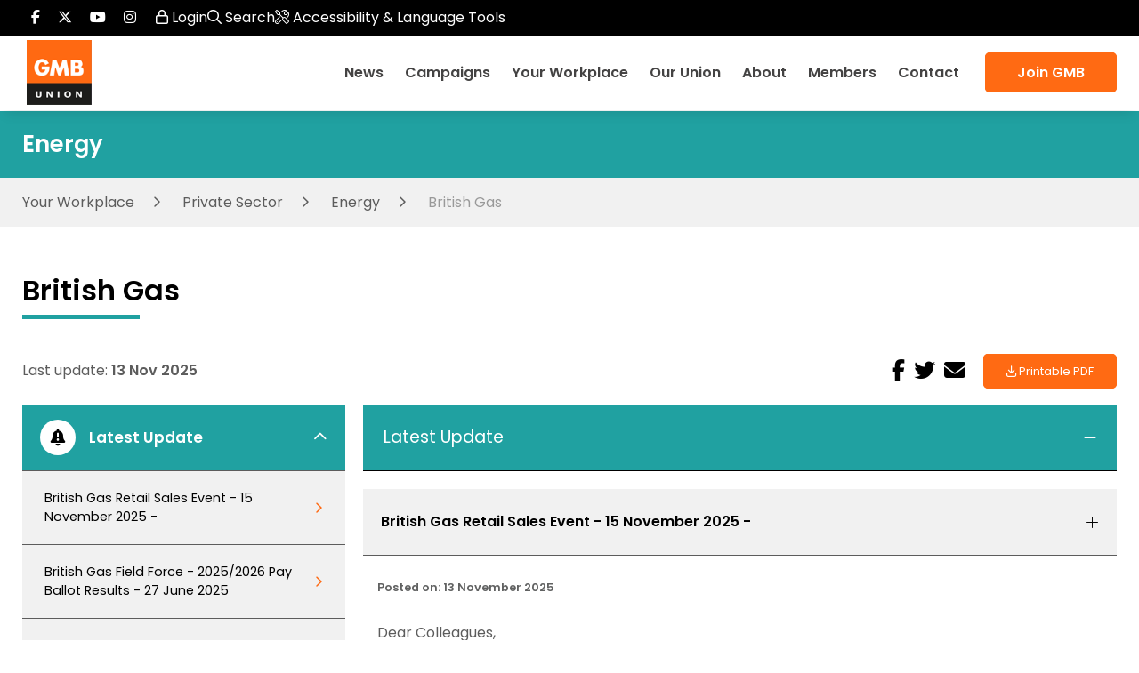

--- FILE ---
content_type: text/html; charset=UTF-8
request_url: https://www.gmb.org.uk/private-sector/energy/british-gas/
body_size: 50187
content:
<!doctype html>
<html lang="en">
<head>
	
	<title>British Gas | GMB Union</title>

    <meta charset="UTF-8">
	<meta http-equiv="content-type" content="text/html; charset=utf-8" />
	<meta http-equiv="X-UA-Compatible" content="IE=edge,chrome=1">
	<meta name="viewport" content="width=device-width, initial-scale=1.0, maximum-scale=1.0,user-scalable=0">
	<meta name="HandheldFriendly" content="True">
	<meta name="MobileOptimized" content="320">

    <meta name="keywords" content="" />
    <meta name="description" content="Noticeboard for GMB members working at British Gas." />
    <meta name="author" content="GMB Union" />
    <meta name="robots" content="index,follow" />
    <meta name="rating" content="General" />
    <meta name="revisit-after" content="7 days" />

    <base href="https://www.gmb.org.uk/">
    <link href="https://www.gmb.org.uk/private-sector/energy/british-gas/" rel="canonical" />  
    
    <link rel="apple-touch-icon" sizes="180x180" href="/apple-touch-icon.png">
    <link rel="icon" type="image/png" sizes="32x32" href="/favicon-32x32.png">
    <link rel="icon" type="image/png" sizes="16x16" href="/favicon-16x16.png">
    <link rel="manifest" href="/site.webmanifest">
    <link rel="mask-icon" href="/safari-pinned-tab.svg" color="#5bbad5">
    <meta name="msapplication-TileColor" content="#da532c">
    <meta name="theme-color" content="#ffffff">
    
	<link rel="stylesheet" href="https://www.gmb.org.uk/assets/stylesheets/css/site.css" /> 

    <!-- Google tag (gtag.js) -->
    <script type="text/plain" data-service="Google Analytics" data-category="analytics" async  src="https://www.googletagmanager.com/gtag/js?id=G-9QJ9XK43ME"></script>
    <script type="text/plain" data-category="analytics">
      window.dataLayer = window.dataLayer || [];
      function gtag(){dataLayer.push(arguments);}
      gtag('js', new Date());
      gtag('config', 'G-9QJ9XK43ME');
    </script>
    
    
    <!--  -->
    <script>
        var serviceUrl = "//api.reciteme.com/asset/js?key=";
        var serviceKey = "7b6c3e3d26d55ae68947647acd4d43074b4f8176";
        var options = {};  // Options can be added as needed
        var autoLoad = false;
        var enableFragment = "#reciteEnable";
        var loaded = [], frag = !1; window.location.hash === enableFragment && (frag = !0); function loadScript(c, b) { var a = document.createElement("script"); a.type = "text/javascript"; a.readyState ? a.onreadystatechange = function () { if ("loaded" == a.readyState || "complete" == a.readyState) a.onreadystatechange = null, void 0 != b && b() } : void 0 != b && (a.onload = function () { b() }); a.src = c; document.getElementsByTagName("head")[0].appendChild(a) } function _rc(c) { c += "="; for (var b = document.cookie.split(";"), a = 0; a < b.length; a++) { for (var d = b[a]; " " == d.charAt(0);)d = d.substring(1, d.length); if (0 == d.indexOf(c)) return d.substring(c.length, d.length) } return null } function loadService(c) { for (var b = serviceUrl + serviceKey, a = 0; a < loaded.length; a++)if (loaded[a] == b) return; loaded.push(b); loadScript(serviceUrl + serviceKey, function () { "function" === typeof _reciteLoaded && _reciteLoaded(); "function" == typeof c && c(); Recite.load(options); Recite.Event.subscribe("Recite:load", function () { Recite.enable() }) }) } "true" == _rc("Recite.Persist") && loadService(); if (autoLoad && "false" != _rc("Recite.Persist") || frag) document.addEventListener ? document.addEventListener("DOMContentLoaded", function (c) { loadService() }) : loadService();
    </script>


	<meta property="og:title" content="British Gas" />
    <meta property="og:description" content="Noticeboard for GMB members working at British Gas." />
    <meta property="og:image" content="https://www.gmb.org.uk/assets/images/assets/images/assets/images/site/union.jpg" />
    <meta property="og:type" content="website" />
    <meta property="twitter:title" content="British Gas" />
    <meta property="twitter:description" content="Noticeboard for GMB members working at British Gas." />
    <meta property="twitter:image" content="https://www.gmb.org.uk/assets/images/news/default.jpg" />
    <meta property="twitter:card" content="summary" />
	<link rel="stylesheet" href="./assets/stylesheets/css/print.css" media="print"/> 
</head>
<body>
  <div id="site-container">
  	<div class="search-bar">
	<div class="search-bar__wrapper">
		<form action="https://www.gmb.org.uk/search" id="site-search-form" method="get">
			<div class="search-bar__container">
				<input type="text" name="term" class="search-bar__input" placeholder="Search">
				<button class="search-bar__btn" type="submit">
				    <span class="fal fa-search search-bar__icon"></span>
				</button>
			</div>
		</form>
		<i class="search-bar__cancel fa-light fa-xmark"></i>
	</div>
</div>
<header class="header" id="header">
	<div class="header__row header__row--upper">
		<div class="header__wrapper header__upper">	
			<div class="header__upper--left">			
				<ul class="header__social social-list">
					<li class="social-list__item">
						<a href="https://www.facebook.com/GMBunion" target="_blank" class="social-list__link" aria-label="Follow on Facebook"><i class="fa-brands fa-facebook-f"></i></a>
					</li>
					<li class="social-list__item">
						<a href="https://twitter.com/GMB_union" target="_blank" class="social-list__link" aria-label="Follow on Twitter"><i class="fa-brands fa-x-twitter"></i></a>
					</li>
					<li class="social-list__item">
						<a href="https://www.youtube.com/channel/UCtvRI_pd_ZoggDZEt-F-L2g" target="_blank" class="social-list__link" aria-label="Subscribe on YouTube"><i class="fa-brands fa-youtube"></i></a>
					</li>
					<li class="social-list__item">
						<a href="https://www.instagram.com/gmbunion/" target="_blank" class="social-list__link" aria-label="Follow on Instagram"><i class="fa-brands fa-instagram"></i></a>
					</li>
				</ul>
			</div>	
			<div class="header__upper--right">
				<ul class="header__tools header-tools">
					<li class="header-tools__item">
					   
                           <a class="header-tools__link login-link" href="#"><i class="fa-regular fa-lock"></i> Login</a>
                        
					</li>
					<li class="header-tools__item">
						<a id="search-link" class="header-tools__link search_trigger" href="#"><i class="fa-regular fa-magnifying-glass"></i> Search</a>
					</li>
					<li class="header-tools__item">
						<a id="access-link" class="header-tools__link"><i class="fa-light fa-screwdriver-wrench"></i> Accessibility & Language Tools</a>
					</li>							
				</ul>
			</div>
		</div>
	</div>
<div class="header__row header__row--lower">
		<div class="header__wrapper header__lower">	
			<div class="header__lower--left">
				<a href="https://www.gmb.org.uk/" id="logo" class="header__logo">
					<img src="assets/images/site/logo.webp" alt="GMB Trade Union - Logo" width="83" height="85" />
				</a>						
			</div>
			<div class="header__lower--right">
				<div class="header__mobile">
				    <a id="access-link-1" class="header__mobile-link"><i class="fa-regular fa-ear-listen"></i></a>
				    
                           <a class="header__mobile-link login-link" ><i class="fa-regular fa-lock"></i></a>
                        
					<div class="header__btn" id="mobile-nav__open">
						<i class="header__mob-btn fa-regular fa-bars fa-2x"></i>
					</div>
					
				</div>
										<nav class="primary-nav">
							<ul class="primary-nav__list">
								<li class="primary-nav__item">
									<a href="https://www.gmb.org.uk/news" class="primary-nav__link">News</a>
								</li>
								<li class="primary-nav__item primary-nav__item--mm primary-nav__item--campaigns">
									<a href="https://www.gmb.org.uk/campaigns" class="primary-nav__link">Campaigns</a>
									<div class="mega-menu mega-menu--campaigns">
										<div class="mega-menu__wrapper">
											<div class="mega-menu__container">
												<ul class="mm-list mm-list__campaign">
												<li class="menu-dd__item current">
	<a class="menu-dd__link" href="https://www.gmb.org.uk/campaigns/care-workers-are-sick-of-ssp/">Sick of SSP</a>
    <ul class="menu-dd__sublist">
    <li class="menu-dd__subitem">
    <a href="https://www.gmb.org.uk/news/thousands-of-carers-sleep-easy-after-visa-u-turn" class="menu-dd__imglink">
        <img class="menu-dd__img" src="//apvvhqkauq.cloudimg.io/news/social-care-bulletins_0.jpg?width=80&height=80" alt="GMB - Thousands of carers 'sleep easy' after visa u-turn" width="80" height="80" />
        <span class="menu-dd__subtitle">Thousands of carers 'sleep easy' after visa u-turn</span>
    </a>
</li>
<li class="menu-dd__subitem">
    <a href="https://www.gmb.org.uk/news/northern-ireland-care-pay-u-turn-appalling" class="menu-dd__imglink">
        <img class="menu-dd__img" src="//apvvhqkauq.cloudimg.io/news/social-care-bulletins_0.jpg?width=80&height=80" alt="GMB - Northern Ireland care pay U-turn 'appalling'" width="80" height="80" />
        <span class="menu-dd__subtitle">Northern Ireland care pay U-turn 'appalling'</span>
    </a>
</li>
<li class="menu-dd__subitem">
    <a href="https://www.gmb.org.uk/news/350000-new-carers-needed-to-hit-safe-staffing-levels" class="menu-dd__imglink">
        <img class="menu-dd__img" src="//apvvhqkauq.cloudimg.io/news/care_carer_v1.png?width=80&height=80" alt="GMB - 350,000 new carers needed to hit safe staffing levels" width="80" height="80" />
        <span class="menu-dd__subtitle">350,000 new carers needed to hit safe staffing levels</span>
    </a>
</li>
<li class="menu-dd__subitem">
    <a href="https://www.gmb.org.uk/news/fair-pay-agreements-in-care-potentially-seismic" class="menu-dd__imglink">
        <img class="menu-dd__img" src="//apvvhqkauq.cloudimg.io/news/care-day-main.jpeg?width=80&height=80" alt="GMB - Fair Pay Agreements in care 'potentially seismic'" width="80" height="80" />
        <span class="menu-dd__subtitle">Fair Pay Agreements in care 'potentially seismic'</span>
    </a>
</li>
</ul>
</li>
<li class="menu-dd__item">
	<a class="menu-dd__link" href="https://www.gmb.org.uk/campaigns/birmingham-pay-justice/">Birmingham Pay Justice</a>
    <ul class="menu-dd__sublist">
    <li class="menu-dd__subitem">
    <a href="https://www.gmb.org.uk/news/gmb-win-£1billion-in-equal-pay-cases" class="menu-dd__imglink">
        <img class="menu-dd__img" src="//apvvhqkauq.cloudimg.io/news/birmingham-equal-pay.jpg?width=80&height=80" alt="GMB - GMB win £1billion in equal pay cases" width="80" height="80" />
        <span class="menu-dd__subtitle">GMB win £1billion in equal pay cases</span>
    </a>
</li>
<li class="menu-dd__subitem">
    <a href="https://www.gmb.org.uk/news/historic-day-as-birmingham-equal-pay-claim-milestone-arrives" class="menu-dd__imglink">
        <img class="menu-dd__img" src="//apvvhqkauq.cloudimg.io/news/birmingham-equal-pay.jpg?width=80&height=80" alt="GMB - 'Historic' day as Birmingham equal pay claim milestone arrives" width="80" height="80" />
        <span class="menu-dd__subtitle">'Historic' day as Birmingham equal pay claim milestone arrives</span>
    </a>
</li>
<li class="menu-dd__subitem">
    <a href="https://www.gmb.org.uk/news/fifty-years-on,-gmb-women-fighting-equal-pay-wrongs" class="menu-dd__imglink">
        <img class="menu-dd__img" src="//apvvhqkauq.cloudimg.io/news/birmingham-equal-pay.jpg?width=80&height=80" alt="GMB - Fifty years on, GMB women fighting equal pay wrongs" width="80" height="80" />
        <span class="menu-dd__subtitle">Fifty years on, GMB women fighting equal pay wrongs</span>
    </a>
</li>
<li class="menu-dd__subitem">
    <a href="https://www.gmb.org.uk/news/coventry-council-‘sleep-walking’-into-multi-million-pound-equal-pay-bill" class="menu-dd__imglink">
        <img class="menu-dd__img" src="//apvvhqkauq.cloudimg.io/news/coventry.jpg?width=80&height=80" alt="GMB - Coventry council ‘sleep-walking’ into multi-million pound equal pay bill." width="80" height="80" />
        <span class="menu-dd__subtitle">Coventry council ‘sleep-walking’ into multi-million pound equal pay bill.</span>
    </a>
</li>
</ul>
</li>
<li class="menu-dd__item">
	<a class="menu-dd__link" href="https://www.gmb.org.uk/campaigns/ppe-fit-for-all/">PPE Fit For All</a>
    <ul class="menu-dd__sublist">
    <li class="menu-dd__subitem">
    <a href="https://www.gmb.org.uk/news/tens-of-thousands-of-women-unsafe-in-mens-safety-equipment" class="menu-dd__imglink">
        <img class="menu-dd__img" src="//apvvhqkauq.cloudimg.io/news/ppe-women.jpeg?width=80&height=80" alt="GMB - Tens of thousands of women unsafe in men's safety equipment" width="80" height="80" />
        <span class="menu-dd__subtitle">Tens of thousands of women unsafe in men's safety equipment</span>
    </a>
</li>
<li class="menu-dd__subitem">
    <a href="https://www.gmb.org.uk/news/ivf-parents-need-paid-fertility-leave" class="menu-dd__imglink">
        <img class="menu-dd__img" src="//apvvhqkauq.cloudimg.io/news/laboratory-test-tube.jpg?width=80&height=80" alt="GMB - IVF parents need paid fertility leave" width="80" height="80" />
        <span class="menu-dd__subtitle">IVF parents need paid fertility leave</span>
    </a>
</li>
<li class="menu-dd__subitem">
    <a href="https://www.gmb.org.uk/news/river-thames-weir-and-lockkeepers-in-strike-vote" class="menu-dd__imglink">
        <img class="menu-dd__img" src="//apvvhqkauq.cloudimg.io/news/canal.jpg?width=80&height=80" alt="GMB - River Thames weir and lockkeepers in strike vote" width="80" height="80" />
        <span class="menu-dd__subtitle">River Thames weir and lockkeepers in strike vote</span>
    </a>
</li>
<li class="menu-dd__subitem">
    <a href="https://www.gmb.org.uk/news/gmb-response-to-supreme-court-ruling" class="menu-dd__imglink">
        <img class="menu-dd__img" src="//apvvhqkauq.cloudimg.io/news/gmb_flag_waving.png?width=80&height=80" alt="GMB - GMB response to Supreme Court Ruling" width="80" height="80" />
        <span class="menu-dd__subtitle">GMB response to Supreme Court Ruling</span>
    </a>
</li>
</ul>
</li>
<li class="menu-dd__item">
	<a class="menu-dd__link" href="https://www.gmb.org.uk/campaigns/workers-power-the-future/">Workers Power The Future</a>
    <ul class="menu-dd__sublist">
    <li class="menu-dd__subitem">
    <a href="https://www.gmb.org.uk/news/warm-homes-plan-gives-net-zero-a-bad-name" class="menu-dd__imglink">
        <img class="menu-dd__img" src="//apvvhqkauq.cloudimg.io/news/alternative-alternative-energy-clean-energy-421888.jpg?width=80&height=80" alt="GMB - Warm homes plan 'gives net zero a bad name'" width="80" height="80" />
        <span class="menu-dd__subtitle">Warm homes plan 'gives net zero a bad name'</span>
    </a>
</li>
<li class="menu-dd__subitem">
    <a href="https://www.gmb.org.uk/news/record-breaking-wind-farm-auction-must-deliver-real-jobs" class="menu-dd__imglink">
        <img class="menu-dd__img" src="//apvvhqkauq.cloudimg.io/news/wind-farm-5.jpg?width=80&height=80" alt="GMB - Record breaking wind farm auction 'must deliver real jobs'" width="80" height="80" />
        <span class="menu-dd__subtitle">Record breaking wind farm auction 'must deliver real jobs'</span>
    </a>
</li>
<li class="menu-dd__subitem">
    <a href="https://www.gmb.org.uk/news/cow-dung-could-help-heat-10-million-homes" class="menu-dd__imglink">
        <img class="menu-dd__img" src="//apvvhqkauq.cloudimg.io/news/cow-2.jpg?width=80&height=80" alt="GMB - Cow dung could help heat 10 million homes" width="80" height="80" />
        <span class="menu-dd__subtitle">Cow dung could help heat 10 million homes</span>
    </a>
</li>
<li class="menu-dd__subitem">
    <a href="https://www.gmb.org.uk/news/wines-energy-firm-announces-christmmas-redundacies" class="menu-dd__imglink">
        <img class="menu-dd__img" src="//apvvhqkauq.cloudimg.io/news/electricity-pylon-energy-2.jpg?width=80&height=80" alt="GMB - Widnes energy firm announces Christmas redundancies" width="80" height="80" />
        <span class="menu-dd__subtitle">Widnes energy firm announces Christmas redundancies</span>
    </a>
</li>
</ul>
</li>
<li class="menu-dd__item">
	<a class="menu-dd__link" href="https://www.gmb.org.uk/campaigns/equal-pay-asda-pockets-the-difference/">ASDA Equal Pay</a>
    <ul class="menu-dd__sublist">
    <li class="menu-dd__subitem">
    <a href="https://www.gmb.org.uk/news/asda-outsources-george-delivers-1,200-jobs-at-risk" class="menu-dd__imglink">
        <img class="menu-dd__img" src="//apvvhqkauq.cloudimg.io/news/asda-longwell-green.jpg?width=80&height=80" alt="GMB - Asda outsources George deliveries - 1,200 jobs at risk" width="80" height="80" />
        <span class="menu-dd__subtitle">Asda outsources George deliveries - 1,200 jobs at risk</span>
    </a>
</li>
<li class="menu-dd__subitem">
    <a href="https://www.gmb.org.uk/news/gmb-win-£1billion-in-equal-pay-cases" class="menu-dd__imglink">
        <img class="menu-dd__img" src="//apvvhqkauq.cloudimg.io/news/birmingham-equal-pay.jpg?width=80&height=80" alt="GMB - GMB win £1billion in equal pay cases" width="80" height="80" />
        <span class="menu-dd__subtitle">GMB win £1billion in equal pay cases</span>
    </a>
</li>
<li class="menu-dd__subitem">
    <a href="https://www.gmb.org.uk/news/historic-day-as-birmingham-equal-pay-claim-milestone-arrives" class="menu-dd__imglink">
        <img class="menu-dd__img" src="//apvvhqkauq.cloudimg.io/news/birmingham-equal-pay.jpg?width=80&height=80" alt="GMB - 'Historic' day as Birmingham equal pay claim milestone arrives" width="80" height="80" />
        <span class="menu-dd__subtitle">'Historic' day as Birmingham equal pay claim milestone arrives</span>
    </a>
</li>
<li class="menu-dd__subitem">
    <a href="https://www.gmb.org.uk/news/fifty-years-on,-gmb-women-fighting-equal-pay-wrongs" class="menu-dd__imglink">
        <img class="menu-dd__img" src="//apvvhqkauq.cloudimg.io/news/birmingham-equal-pay.jpg?width=80&height=80" alt="GMB - Fifty years on, GMB women fighting equal pay wrongs" width="80" height="80" />
        <span class="menu-dd__subtitle">Fifty years on, GMB women fighting equal pay wrongs</span>
    </a>
</li>
</ul>
</li>
												</ul>
											</div>
										</div>
									</div>
								</li>
								<li class="primary-nav__item primary-nav__item--mm primary-nav__item--support">
									<a class="primary-nav__link" href="https://www.gmb.org.uk/your-workplace">Your Workplace</a>
									<div class="mega-menu mega-menu--support">
										<div class="mega-menu__wrapper">
											<div class="mega-menu__container">
												<div class="mega-menu__content">
												    <div id="tab-0" class="mm-support grid-33-66 sector_advice active">
                                                        <div class="mm-support__list">
                                                        	<div class="mega-menu__title">
                                                        		<a href="https://www.gmb.org.uk/public-services" class="mega-menu__titlelink">Public Services</a>
                                                        	</div>
                                                            <ul class="mm-list mm-list--w">
                                                        	    <li class="mm-support__item">
	<a class="mm-support__link" href="public-services/across-all-public-services">Across All Public Services</a>
</li>
<li class="mm-support__item">
	<a class="mm-support__link" href="public-services/visa-rules-are-unfair-petition">VISA Rules are Unfair - We Just Want to Give Care!</a>
</li>
<li class="mm-support__item">
	<a class="mm-support__link" href="public-services/civil-service">Civil Service</a>
</li>
<li class="mm-support__item">
	<a class="mm-support__link" href="public-services/contractors">Contractors</a>
</li>
<li class="mm-support__item">
	<a class="mm-support__link" href="public-services/local-government/">Local Government</a>
</li>
<li class="mm-support__item">
	<a class="mm-support__link" href="public-services/police-force-staff">Police Force Staff</a>
</li>
<li class="mm-support__item">
	<a class="mm-support__link" href="public-services/nhs-and-ambulance/">NHS & Ambulance</a>
</li>
<li class="mm-support__item">
	<a class="mm-support__link" href="public-services/probation-scoop">Probation (SCOOP)</a>
</li>
<li class="mm-support__item">
	<a class="mm-support__link" href="public-services/schools-academies-and-education/">Schools, Academies & Education</a>
</li>
<li class="mm-support__item">
	<a class="mm-support__link" href="public-services/social-care-noticeboards/">Social Care Noticeboards</a>
</li>
                                                            </ul>
                                                        </div>
                                                        <div class="mm-support__list">
                                                        	<div class="mega-menu__title">
                                                        		<a href="https://www.gmb.org.uk/private-sector" class="mega-menu__titlelink">Private Sector</a>
                                                        	</div>
                                                            <ul class="mm-list mm-list--w mm-list--2col">
                                                        	     <li class="mm-support__item">
	<a class="mm-support__link" href="private-sector/chemicals-and-pharmaceuticals-noticeboard/">Chemicals & Pharmaceuticals</a>
</li>
<li class="mm-support__item">
	<a class="mm-support__link" href="private-sector/engineering-and-construction/">Engineering & Construction</a>
</li>
<li class="mm-support__item">
	<a class="mm-support__link" href="private-sector/shipbuilding-aerospace-defence-noticeboard">Aerospace, Defence & Shipbuilding</a>
</li>
<li class="mm-support__item">
	<a class="mm-support__link" href="private-sector/paper-and-packaging/">Paper and Packaging</a>
</li>
<li class="mm-support__item">
	<a class="mm-support__link" href="private-sector/food-and-drink/">Food and Drink</a>
</li>
<li class="mm-support__item">
	<a class="mm-support__link" href="private-sector/gas-noticeboard/">Gas Noticeboard</a>
</li>
<li class="mm-support__item">
	<a class="mm-support__link" href="private-sector/esa-noticeboard">ESA Noticeboard</a>
</li>
<li class="mm-support__item">
	<a class="mm-support__link" href="private-sector/steel-noticeboard/">Steel Noticeboard</a>
</li>
<li class="mm-support__item">
	<a class="mm-support__link" href="private-sector/brick-and-building-materials/">Brick & Building Materials</a>
</li>
<li class="mm-support__item">
	<a class="mm-support__link" href="private-sector/nuclear-industry-noticeboard">Nuclear Industry Noticeboard</a>
</li>
<li class="mm-support__item">
	<a class="mm-support__link" href="private-sector/aviation/">Aviation</a>
</li>
<li class="mm-support__item">
	<a class="mm-support__link" href="private-sector/energy/">Energy</a>
</li>
<li class="mm-support__item">
	<a class="mm-support__link" href="private-sector/legal-sector-noticeboards/">Legal Sector</a>
</li>
<li class="mm-support__item">
	<a class="mm-support__link" href="private-sector/logistics/">Logistics</a>
</li>
<li class="mm-support__item">
	<a class="mm-support__link" href="private-sector/retail-and-distribution/">Retail and Distribution</a>
</li>
<li class="mm-support__item">
	<a class="mm-support__link" href="private-sector/security-services/">Security Services</a>
</li>
<li class="mm-support__item">
	<a class="mm-support__link" href="private-sector/taxi-and-private-hire-hub/">Taxi & Private Hire Hub</a>
</li>
<li class="mm-support__item">
	<a class="mm-support__link" href="private-sector/water-noticeboard">Water Noticeboard</a>
</li>
<li class="mm-support__item">
	<a class="mm-support__link" href="private-sector/leisure/">Leisure</a>
</li>
<li class="mm-support__item">
	<a class="mm-support__link" href="private-sector/m-group-(grey-book)">M Group (Grey Book)</a>
</li>
                                                            </ul>
                                                        </div>
													</div>
												</div>
											</div>
										</div>
									</div>
								</li>
								<li class="primary-nav__item primary-nav__item--dd">
									<span class="primary-nav__link">Our Union</span>
									<div class="menu-dd">
                                        <ul class="menu-dd__list"><li class="menu-dd__parent">
    <a href="https://www.gmb.org.uk/gmb-regions" class="menu-dd__link">GMB Regions</a>
    <ul class="menu-dd2 menu-dd__list">
        <li class="menu-dd__item first"><a href="gmb-regions/national-office" >National Office</a></li><li class="menu-dd__item"><a href="gmb-regions/neyh" >North East, Yorkshire & Humber Region</a></li><li class="menu-dd__item"><a href="gmb-regions/southern" >Southern Region</a></li><li class="menu-dd__item"><a href="gmb-regions/north-west" >North West & Irish Region</a></li><li class="menu-dd__item"><a href="gmb-regions/midlands" >Midlands Region</a></li><li class="menu-dd__item"><a href="gmb-regions/gmb-wales-and-south-west" >Wales & South West</a></li><li class="menu-dd__item"><a href="gmb-regions/gmb-scotland" >GMB Scotland</a></li><li class="menu-dd__item last"><a href="gmb-regions/london-region" >London Region</a></li>
    </ul>
</li><li class="menu-dd__parent">
    <a href="https://www.gmb.org.uk/gmb-equality" class="menu-dd__link">GMB Equality</a>
    <ul class="menu-dd2 menu-dd__list">
        <li class="menu-dd__item first"><a href="gmb-equality/gmb-women-workers" >Women Workers</a></li><li class="menu-dd__item"><a href="gmb-black-asian-and-minority-ethnic-workers" >Black, Asian and Minority Ethnic Workers</a></li><li class="menu-dd__item"><a href="gmb-disabled-workers" >Disabled Workers</a></li><li class="menu-dd__item"><a href="gmb-lgbt-workers" >LGBT+ Workers</a></li><li class="menu-dd__item last"><a href="gmb-young-workers" >Young Workers</a></li>
    </ul>
</li><li class="menu-dd__parent">
    <a href="https://www.gmb.org.uk/networks" class="menu-dd__link">GMB Networks</a>
    <ul class="menu-dd2 menu-dd__list">
        <li class="menu-dd__item first"><a href="networks/gmb-apprentices" >GMB Apprentices</a></li><li class="menu-dd__item"><a href="networks/gmb-politics" >GMB Politics</a></li><li class="menu-dd__item last"><a href="networks/gmb-europe-and-international" >GMB Europe & International</a></li>
    </ul>
</li><li class="menu-dd__item"><a href="our-union/gmb-reps" >GMB Reps</a></li><li class="menu-dd__item"><a href="networks/health-safety-and-enviroment" >Health, Safety & Environment</a></li><li class="menu-dd__item"><a href="our-union/grasp/" >GMB Race Achievement Scholarship Programme</a></li><li class="menu-dd__item last"><a href="our-union/research-and-policy/" >Research & Policy</a></li></ul>
									</div>
								</li>
								<li class="primary-nav__item primary-nav__item--dd">
									<a href="https://www.gmb.org.uk/about" class="primary-nav__link">About</a>
									<div class="menu-dd">
									    <ul class="menu-dd__list"><li class="menu-dd__item first"><a href="about/why-join-gmb" >Why Join GMB?</a></li><li class="menu-dd__item"><a href="about/how-we-work/" >How We Work</a></li><li class="menu-dd__item"><a href="about/general-secretaries" >General Secretaries</a></li><li class="menu-dd__item last"><a href="about/gmb-presidents" >GMB Presidents</a></li></ul>
									</div>
								</li>
								<li class="primary-nav__item primary-nav__item--dd">
									<a class="primary-nav__link login-link">Members</a>
									<div class="menu-dd">
									    <ul class="menu-dd__list">
									        
                                            <li class="menu-dd__item first"><a href="unionline" >UnionLine</a></li><li class="menu-dd__parent">
    <a href="https://www.gmb.org.uk/members/member-benefits" class="menu-dd__link">Member Benefits</a>
    <ul class="menu-dd2 menu-dd__list">
        <li class="menu-dd__item first"><a href="gmb-creditunion" >GMB Credit Union</a></li><li class="menu-dd__item"><a href="gmb-protect" >GMB Protect</a></li><li class="menu-dd__item"><a href="gmb-dental-plan" >GMB Dental</a></li><li class="menu-dd__item"><a href="gmb-health-plan" >GMB Health Plan</a></li><li class="menu-dd__item last"><a href="lifelong-learning" >GMB Learning</a></li>
    </ul>
</li><li class="menu-dd__item"><a href="extra" >GMB Extra</a></li><li class="menu-dd__item last"><a href="help" >Help logging in</a></li> 
                                            <li class="menu-dd__item login-link"><a href="#">Log in</a></li>
                                            
                                        </ul>
									</div>
								</li>
								<li class="primary-nav__item primary-nav__item--dd">
									<a href="https://www.gmb.org.uk/contact" class="primary-nav__link">Contact</a>
								</li>
								<li class="primary-nav__item">
									<!--<a href="https://www.gmb.org.uk/join-gmb" class="primary-nav__btn btn btn--orange">Join GMB</a>-->
									<a href="join-gmb" class="primary-nav__btn btn btn--orange">Join GMB</a>
								</li>
							</ul>
						</nav>
			</div>
		</div>			
	</div>
</header>
	<main>
		<section class="page-header">
    		<div class="page-header__wrapper">
    			<h2 class="page-header__h">
    			    Energy</h2>
    		</div>
    	</section>
		<section class="breadcrumbs">
    		<div class="wrapper">
    			<ul class="breadcrumbs__list"><li class="breadcrumbs__item"><a class="breadcrumbs__link" href="your-workplace">Your Workplace</a></li>
<li class="breadcrumbs__item"><a class="breadcrumbs__link" href="private-sector">Private Sector</a></li>
<li class="breadcrumbs__item"><a class="breadcrumbs__link" href="private-sector/energy/">Energy</a></li>
<li class="breadcrumbs__item breadcrumbs__item--current">British Gas</li></ul>
    		</div>
    	</section>

        <section class="mr__t50">
		  <div class="wrapper">
			<header class="section-header">
			  <h2 class="section-header__h">British Gas</h2>
			</header>
			
			
			<div class="noticeboard-meta  mr__tb20">
			    <div class="noticeboard-meta__posted">
			        Last update:&nbsp;<strong>13 Nov 2025</strong>
			    </div>
			    <div class="noticeboard-meta__share">
                    <div class="share-tools share-tools__wrap">
                    	<ul class="social-list social-list--3">
                    		<li class="social-list__item--news">
                            	<a class="social-list__link social-list__link--large social-list__link--black" title="Share on Facebook" href="https://www.facebook.com/sharer/sharer.php?u=https://www.gmb.org.uk/private-sector/energy/british-gas/" target="_blank"><i class="fa-brands fa-facebook-f"></i></a>										
                            </li>
                            <li class="social-list__item--news">
                            	<a class="social-list__link social-list__link--large social-list__link--black" title="Share on Twitter" href="https://twitter.com/intent/tweet?text=British Gas by GMB&url=https://www.gmb.org.uk/private-sector/energy/british-gas/&media=https://www.gmb.org.uk/assets/images/assets/images/site/union.jpg" target="_blank"><i class="fa-brands fa-twitter"></i></a>
                            </li>
                            <li class="social-list__item--news">
                            	<a class="social-list__link social-list__link--large social-list__link--black" title="Share via Email" href="mailto:?subject=GMB-British Gas&amp;body=Hello,%0A%0ABelow%20is%20the%20link%20of%20article%20you%20wanted%20to%20share.%0Ahttps://www.gmb.org.uk/private-sector/energy/british-gas/"><i class="fa-solid fa-envelope"></i></a>
                            </li>									
                        </ul>
                    	<div class="share-tools__right">
                    		<a class="btn btn--orange btn--smtext" id="pdf-btn" data-id="1152" href="https://www.gmb.org.uk/assets/components/pdf/pdf.connector.php?id=1152" target="_blank"><i class="fa-regular fa-arrow-down-to-bracket"></i> <span class="btn__mhidden">Printable</span> PDF</a>
                    	</div>        
                    </div>			        
			    </div>
			</div>
			<div class="sections-grid gap-20">
			    <div class="sections-nav">
			        <header class="sections-nav__mtitle section-header section-header--small">
        			  <h2 class="section-header__h">Further Links</h2>
        			</header>
			        <div class="noticeboard-nav__container noticeboard-nav__container--active">
  <div class="noticeboard-nav__header">
	<h3 class="noticeboard-nav__h">
	  <i class="noticeboard-nav__icon fa-solid fa-bell-exclamation"></i>
	  <a class="noticeboard-nav__text">Latest Update</a>
	  <span class="noticeboard-nav__handle">
	      <i class="noticeboard-nav__toparrow fa-regular fa-angle-down"></i>
	  </span>
	</h3>
  </div>
  <div class="noticeboard-nav__set" style="display:block">
        <a href="private-sector/energy/british-gas/#s-0-0" class="noticeboard-nav__link">
  <span class="noticeboard-nav__q">British Gas Retail Sales Event - 15 November 2025 -</span>
  <i class="noticeboard-nav__setarrow fa-regular fa-angle-right"></i>
</a>
<a href="private-sector/energy/british-gas/#s-0-1" class="noticeboard-nav__link">
  <span class="noticeboard-nav__q">British Gas Field Force - 2025/2026 Pay Ballot Results - 27 June 2025</span>
  <i class="noticeboard-nav__setarrow fa-regular fa-angle-right"></i>
</a>
<a href="private-sector/energy/british-gas/#s-0-2" class="noticeboard-nav__link">
  <span class="noticeboard-nav__q">British Gas Field Force Bulletin  - Pay 2025 - Negotiations Update on Offer & Ballot - 4 April 2025</span>
  <i class="noticeboard-nav__setarrow fa-regular fa-angle-right"></i>
</a>
<a href="private-sector/energy/british-gas/#s-0-3" class="noticeboard-nav__link">
  <span class="noticeboard-nav__q">British Gas Customer Experience and Sales Collective - 2025 Pay Ballot Results - 24 March 2025</span>
  <i class="noticeboard-nav__setarrow fa-regular fa-angle-right"></i>
</a>
<a href="private-sector/energy/british-gas/#s-0-4" class="noticeboard-nav__link">
  <span class="noticeboard-nav__q">British Gas Customer Experience and Sales Collective - Pay Offer 2025 and GMB Ballot</span>
  <i class="noticeboard-nav__setarrow fa-regular fa-angle-right"></i>
</a>
<a href="private-sector/energy/british-gas/#s-0-5" class="noticeboard-nav__link">
  <span class="noticeboard-nav__q">GMB British Gas CDM Bulletin - GMB Statement on the Business's Full and Final Pay Offer for CDMs - 5 March 2025</span>
  <i class="noticeboard-nav__setarrow fa-regular fa-angle-right"></i>
</a>
<a href="private-sector/energy/british-gas/#s-0-6" class="noticeboard-nav__link">
  <span class="noticeboard-nav__q">British Gas Field Services - GMB Statement on the Business Full and Final Pay Offer - 27 February 2025</span>
  <i class="noticeboard-nav__setarrow fa-regular fa-angle-right"></i>
</a>
<a href="private-sector/energy/british-gas/#s-0-7" class="noticeboard-nav__link">
  <span class="noticeboard-nav__q">British Gas 2024-2025 Staff Pay Claim (Final) - 27 November 2024</span>
  <i class="noticeboard-nav__setarrow fa-regular fa-angle-right"></i>
</a>
<a href="private-sector/energy/british-gas/#s-0-8" class="noticeboard-nav__link">
  <span class="noticeboard-nav__q">British Gas - Celebrating our Collective Victory for Workers' Rights - 18 July 2024</span>
  <i class="noticeboard-nav__setarrow fa-regular fa-angle-right"></i>
</a>
<a href="private-sector/energy/british-gas/#s-0-9" class="noticeboard-nav__link">
  <span class="noticeboard-nav__q">GMB Inducement Claim Against Centrica</span>
  <i class="noticeboard-nav__setarrow fa-regular fa-angle-right"></i>
</a>
<a href="private-sector/energy/british-gas/#s-0-10" class="noticeboard-nav__link">
  <span class="noticeboard-nav__q">British Gas Staff, Customer Service and Sales Collective 2024 Pay Ballot Result - 1 February 2024</span>
  <i class="noticeboard-nav__setarrow fa-regular fa-angle-right"></i>
</a>
<a href="private-sector/energy/british-gas/#s-0-11" class="noticeboard-nav__link">
  <span class="noticeboard-nav__q">BRITISH GAS FIELD FORCE BULLETIN - PAY BALLOT 2024 - VOTE NO ON PAY</span>
  <i class="noticeboard-nav__setarrow fa-regular fa-angle-right"></i>
</a>
<a href="private-sector/energy/british-gas/#s-0-12" class="noticeboard-nav__link">
  <span class="noticeboard-nav__q">BRITISH GAS STAFF - 2024 Pay Negotiations Update - 18 December 2023</span>
  <i class="noticeboard-nav__setarrow fa-regular fa-angle-right"></i>
</a>
<a href="private-sector/energy/british-gas/#s-0-13" class="noticeboard-nav__link">
  <span class="noticeboard-nav__q">BODY WORN CAMERAS</span>
  <i class="noticeboard-nav__setarrow fa-regular fa-angle-right"></i>
</a>
<a href="private-sector/energy/british-gas/#s-0-14" class="noticeboard-nav__link">
  <span class="noticeboard-nav__q">RESULT OF NDC/CDC BALLOT AND NOTICE OF INDUSTRIAL ACTION</span>
  <i class="noticeboard-nav__setarrow fa-regular fa-angle-right"></i>
</a>
<a href="private-sector/energy/british-gas/#s-0-15" class="noticeboard-nav__link">
  <span class="noticeboard-nav__q">Update on CDC/NDC Transfer</span>
  <i class="noticeboard-nav__setarrow fa-regular fa-angle-right"></i>
</a>
<a href="private-sector/energy/british-gas/#s-0-16" class="noticeboard-nav__link">
  <span class="noticeboard-nav__q">SERIOUS CONCERNS AROUND BRITISH GAS FIELD SERVICES</span>
  <i class="noticeboard-nav__setarrow fa-regular fa-angle-right"></i>
</a>
<a href="private-sector/energy/british-gas/#s-0-17" class="noticeboard-nav__link">
  <span class="noticeboard-nav__q">CDC and NDC - PROPOSED TRANSFER TO TVS</span>
  <i class="noticeboard-nav__setarrow fa-regular fa-angle-right"></i>
</a>
<a href="private-sector/energy/british-gas/#s-0-18" class="noticeboard-nav__link">
  <span class="noticeboard-nav__q">BRITISH GAS HSA - CHANGES TO THE COMMISSION SCHEME GMB MEMBERS' INDICATIVE BALLOT RESULTS</span>
  <i class="noticeboard-nav__setarrow fa-regular fa-angle-right"></i>
</a>
<a href="private-sector/energy/british-gas/#s-0-19" class="noticeboard-nav__link">
  <span class="noticeboard-nav__q">CENTRICA - CDC & NDC - PROPOSED TRANSFER TO TVS</span>
  <i class="noticeboard-nav__setarrow fa-regular fa-angle-right"></i>
</a>
<a href="private-sector/energy/british-gas/#s-0-20" class="noticeboard-nav__link">
  <span class="noticeboard-nav__q">INDICATIVE BALLOT OVER CHANGES TO THE COMMISSION SCHEME</span>
  <i class="noticeboard-nav__setarrow fa-regular fa-angle-right"></i>
</a>
<a href="private-sector/energy/british-gas/#s-0-21" class="noticeboard-nav__link">
  <span class="noticeboard-nav__q">PH JONES 2023 PAY BALLOT RESULTS</span>
  <i class="noticeboard-nav__setarrow fa-regular fa-angle-right"></i>
</a>
<a href="private-sector/energy/british-gas/#s-0-22" class="noticeboard-nav__link">
  <span class="noticeboard-nav__q">GMB BALLOT RESULTS ON BRITISH GAS FIELD SERVICES 2023 PAY OFFER</span>
  <i class="noticeboard-nav__setarrow fa-regular fa-angle-right"></i>
</a>
<a href="private-sector/energy/british-gas/#s-0-23" class="noticeboard-nav__link">
  <span class="noticeboard-nav__q">GMB BALLOT ON BRITISH GAS FIELD SERVICES PAY OFFER</span>
  <i class="noticeboard-nav__setarrow fa-regular fa-angle-right"></i>
</a>
<a href="private-sector/energy/british-gas/#s-0-24" class="noticeboard-nav__link">
  <span class="noticeboard-nav__q">Noticeboard Bulletin  - 26-04-2022</span>
  <i class="noticeboard-nav__setarrow fa-regular fa-angle-right"></i>
</a>
<a href="private-sector/energy/british-gas/#s-0-25" class="noticeboard-nav__link">
  <span class="noticeboard-nav__q">CLOSURE OF BRITISH GAS BUSINESS SERVICES</span>
  <i class="noticeboard-nav__setarrow fa-regular fa-angle-right"></i>
</a>
<a href="private-sector/energy/british-gas/#s-0-26" class="noticeboard-nav__link">
  <span class="noticeboard-nav__q">British Gas -  Inducement Claim Update</span>
  <i class="noticeboard-nav__setarrow fa-regular fa-angle-right"></i>
</a>
<a href="private-sector/energy/british-gas/#s-0-27" class="noticeboard-nav__link">
  <span class="noticeboard-nav__q">CLOSURE OF BRITISH GAS BUSINESS SERVICES - UPDATE</span>
  <i class="noticeboard-nav__setarrow fa-regular fa-angle-right"></i>
</a>
<a href="private-sector/energy/british-gas/#s-0-28" class="noticeboard-nav__link">
  <span class="noticeboard-nav__q">STAFF ENERGY OFFER & FIELD SERVICES PAY TALKS UPDATE</span>
  <i class="noticeboard-nav__setarrow fa-regular fa-angle-right"></i>
</a>
<a href="private-sector/energy/british-gas/#s-0-29" class="noticeboard-nav__link">
  <span class="noticeboard-nav__q">British Gas Staff Reward - Joint Trade Union Bulletin</span>
  <i class="noticeboard-nav__setarrow fa-regular fa-angle-right"></i>
</a>
<a href="private-sector/energy/british-gas/#s-0-30" class="noticeboard-nav__link">
  <span class="noticeboard-nav__q">Noticeboard Bulletin  - 05-01-2022</span>
  <i class="noticeboard-nav__setarrow fa-regular fa-angle-right"></i>
</a>
<a href="private-sector/energy/british-gas/#s-0-31" class="noticeboard-nav__link">
  <span class="noticeboard-nav__q">Noticeboard Bulletin  - 14-12-2021</span>
  <i class="noticeboard-nav__setarrow fa-regular fa-angle-right"></i>
</a>
<a href="private-sector/energy/british-gas/#s-0-32" class="noticeboard-nav__link">
  <span class="noticeboard-nav__q">CTAP & CHRISTMAS UPDATE</span>
  <i class="noticeboard-nav__setarrow fa-regular fa-angle-right"></i>
</a>
<a href="private-sector/energy/british-gas/#s-0-33" class="noticeboard-nav__link">
  <span class="noticeboard-nav__q">CTAP Bulletin and Survey</span>
  <i class="noticeboard-nav__setarrow fa-regular fa-angle-right"></i>
</a> 
  </div>
</div>
<div class="noticeboard-nav__container">
  <div class="noticeboard-nav__header">
	<h3 class="noticeboard-nav__h">
	  <i class="noticeboard-nav__icon fa-solid fa-bell-exclamation"></i>
	  <a class="noticeboard-nav__text">2021</a>
	  <span class="noticeboard-nav__handle">
	      <i class="noticeboard-nav__toparrow fa-regular fa-angle-down"></i>
	  </span>
	</h3>
  </div>
  <div class="noticeboard-nav__set">
        <a href="private-sector/energy/british-gas/#s-1-34" class="noticeboard-nav__link">
  <span class="noticeboard-nav__q">New deal for British Gas Field Services staff</span>
  <i class="noticeboard-nav__setarrow fa-regular fa-angle-right"></i>
</a>
<a href="private-sector/energy/british-gas/#s-1-35" class="noticeboard-nav__link">
  <span class="noticeboard-nav__q">Noticeboard Bulletin  - 23-06-2021</span>
  <i class="noticeboard-nav__setarrow fa-regular fa-angle-right"></i>
</a> 
  </div>
</div>
			    </div>
			    <div class="sections-content">
            		<div class="noticeboard-section" id="nb-0">
    <div class="noticeboard-section__header">
        <div class="noticeboard-section__title">Latest Update</div>
        <div class="noticeboard-section__handle noticeboard-section__handle--open">
            <i class="noticeboard-section__icon noticeboard-section__icon--1 fa-light fa-plus"></i>
            <i class="noticeboard-section__icon noticeboard-section__icon--2 fa-light fa-minus"></i>
        </div>
    </div>
    <div class="noticeboard-section__items" style="display:block">
        <article class="noticeboard-block" id="b-0">
    <h2 class="noticeboard-block__q">
        <div class="noticeboard-block__title">British Gas Retail Sales Event - 15 November 2025 -</div>
        <div class="noticeboard-block__handle noticeboard-block__handle--open">
            <i class="noticeboard-block__icon noticeboard-block__icon--1 fa-light fa-plus"></i>
            <i class="noticeboard-block__icon noticeboard-block__icon--2 fa-light fa-minus"></i>            
        </div>
    </h2>
    <div class="noticeboard-block__ans content" style="display:block">
        <p class="noticeboard-block__date">Posted on: <time datetime="2025-11-13 10:14:00">13 November 2025</time></p>
        <p>Dear Colleagues, </p>
<p>Following last week’s devastating announcement that around 216 colleagues within British Gas Retail are to lose their jobs through redundancy, GMB members and representatives have been left shocked and disappointed to learn that a Sales Event at London’s Crowne Plaza is still scheduled to go ahead on <strong>Saturday, 15<sup>th</sup> November 2025</strong>. </p>
<p>This event has historically been described as a reward for the top-performing Level 8 sellers, yet we understand that not all top performers were invited, no criteria have been communicated, and no transparency has been provided around the selection process. GMB members have raised serious concerns that this appears less like a reward for frontline success, and more like an exclusive event for senior leaders. </p>
<p>Some may argue that this event is not funded by British Gas, but let’s be clear: that does not justify the optics or the decision. Are the travel, overnight stays, and expenses also being covered externally? </p>
<p>Our HSA teams continue to work tirelessly always beyond contracted hours, without overtime pay, travelling extensively, and facing enormous pressure to deliver results. These are the colleagues who have driven the success of British Gas, and yet their Christmas has been cancelled, while senior leaders attend what can only be described as a lavish celebration. </p>
<p>GMB believes this decision shows a clear disconnect between senior leadership and the workforce. It sends an unacceptable message at a time when hundreds face job losses and morale is already at an all-time low.</p>
<p> We expect the company’s standard response will be that “GMB’s bulletin will prevent events like this from happening again in future.” To be absolutely clear that is not what GMB is asking for. We believe in recognising and rewarding our hard working colleagues and members. However, rewards should be fair, transparent, and inclusive.</p>
<p> We urge the company to reconsider how these funds are being allocated. Could the same money not be invested into overtime payments, commission pots, or even a modest token of appreciation for every hard-working colleague in the sales teams?</p>
<p> What is happening within the Direct Sales team? Whatever is going on is deeply concerning for GMB and its loyal members.</p>
<p> At the start of the year, HSA colleagues were placed under compulsory redundancy, while others who requested voluntary redundancy were refused. Now, we’re hearing that the HSA population is recruiting new staff because there aren’t enough colleagues left to do the work. This exact issue was raised by GMB during the consultation process, yet our warnings were dismissed and ignored by senior management, the same management team who repeatedly and consistently cut jobs one moment only to rehire them the next. The fact that this is now a repeated pattern raises serious questions about the competency of the management team in sales with the result being a workforce under increasing pressure and a business scrambling to fill gaps that were entirely avoidable. </p>
<p> GMB will be formally raising these concerns with the company. We will continue to hold leadership accountable for how recognition, reward, and workforce planning are managed particularly when front-line colleagues are being told there is no budget and further cuts are unavoidable.</p>
<p> Thank you for your continued support.</p>
<p></p>
<p><br></p>
    </div>
</article>
<article class="noticeboard-block" id="b-1">
    <h2 class="noticeboard-block__q">
        <div class="noticeboard-block__title">British Gas Field Force - 2025/2026 Pay Ballot Results - 27 June 2025</div>
        <div class="noticeboard-block__handle">
            <i class="noticeboard-block__icon noticeboard-block__icon--1 fa-light fa-plus"></i>
            <i class="noticeboard-block__icon noticeboard-block__icon--2 fa-light fa-minus"></i>            
        </div>
    </h2>
    <div class="noticeboard-block__ans content">
        <p class="noticeboard-block__date">Posted on: <time datetime="2025-06-30 13:28:00">30 June 2025</time></p>
        <p><strong>2025/6 PAY OFFER BALLOT RESULTS</strong></p>
<p>Colleagues</p>
<p>Following the recent business pay offer briefings, the ballot results are as follows:</p>
<p><strong>Ballot Result</strong></p>
<p>79.7% Accept the Company offer</p>
<p>20.1% Reject the Company offer</p>
<p>0.2% Spoilt votes</p>
<p>Members have therefore voted to accept the company offer.</p>
<p>We would like to extend a massive thanks to all GMB members who conducted themselves impeccably at the briefs, especially on the backdrop of the threat of industrial action.</p>
<p>Your loyal and unwavering support is key to ensuring we can defend you, our members, and maintain a strong workplace representation in British Gas, along with consistently improving living standards, even in these tough economic times.</p>
<p>It’s important to remember that the other union in the field had already accepted the first company offer back in February, therefore, their minute membership will, as always, benefit from the effectiveness of GMB and its members.</p>
<p>Thanks for your continued ongoing support, we are only as strong as our membership.</p>
<p>Yours in solidarity - GMB National Reps</p>
    </div>
</article>
<article class="noticeboard-block" id="b-2">
    <h2 class="noticeboard-block__q">
        <div class="noticeboard-block__title">British Gas Field Force Bulletin  - Pay 2025 - Negotiations Update on Offer & Ballot - 4 April 2025</div>
        <div class="noticeboard-block__handle">
            <i class="noticeboard-block__icon noticeboard-block__icon--1 fa-light fa-plus"></i>
            <i class="noticeboard-block__icon noticeboard-block__icon--2 fa-light fa-minus"></i>            
        </div>
    </h2>
    <div class="noticeboard-block__ans content">
        <p class="noticeboard-block__date">Posted on: <time datetime="2025-04-04 13:53:00"> 4 April 2025</time></p>
        <p><strong>PAY DISCUSSIONS END WITH NO IMPROVEMENTS BECAUSE BRITISH GAS TURNED UP WITH NOTHING TO GIVE.</strong></p>
<p>Colleagues</p>
<p>GMB attended 2 days of meetings with the business this week to see if an improvement to their pay offer could be achieved, however, this did not end well.</p>
<p>GMB again vigorously explained to the company what our members aspirations on pay were, and why you overwhelmingly rejected their offer.</p>
<p>GMB had to listen to the business categorically state that in <strong>no way</strong> would they be increasing the 4% offer on base pay, all whilst they are awarding pay increases of between 4.2% and 11% to our office staff with the average award being 7.5% and this was given to 64% of the office staff, not to mention the 29% pay raise the Centrica CEO received.</p>
<p>British Gas did however offer to horse trade against some of our historic protected agreements.</p>
<p>The business position is that any increase in the offer needs to be either self-funding or of benefit to the business, i.e. they wanted any improvement to the offer to cost them nothing, this however still <strong>would not</strong> result in the 4% offer going any higher, British Gas have stated that 4% is the maximum award for the field workforce.</p>
<p>The hard fought GMB agreements that the business wanted to change would obviously affect our members massively, therefore, we politely declined their offer<strong>, ESPECIALLY AS SOME OF THE CHANGES THEY WANTED WERE AGREED TO END FIRE AND RE-HIRE.</strong></p>
<p>The areas identified by the business for discussion were start of day, seasonal hours and mandatory EV vans. </p>
<p><strong>Start of Day</strong></p>
<p>The business wanted us to consider agreeing to the removal of the start of day agreement, specifically where it states: Start of day will be engineer led and will be bonus driven through CTAP and that an engineer’s bonus clock starts running at the start of their shift. And point 14 of the T&C’s under “Start and end of day arrangements” states: Under CTAP employees will have more flexibility in how they manage their day and Centrica will move away from micro-management of employee’s time and managers should focus on productive hours delivered which will be incentivised through CTAP. This is something we do not believe is in the best interests of most engineers, and as a result we are unwilling to ‘sell’ this agreement.</p>
<p><strong>Seasonal Hours</strong></p>
<p>Similarly, whilst seasonal hours may have worked with a 37- hour week, your reps have made it clear that this is not the case with a forty-hour contract.</p>
<p><strong>Mandatory EV Vans</strong></p>
<p>They also wanted a mandatory role out of electric vans with chargers fitted at engineer’s properties with very few exceptions, with this potentially leading to a removal of the right of engineers to charge vans in company time.</p>
<p>Following Fire and Rehire, British Gas profits have steadily increased and is on the back of increased productivity and improved engineer performance.</p>
<p>Below is a reminder of the profits British Gas achieved over the last 5 years, along with the inflation percentage and the pay offer achieved:</p>
<p><strong> British Gas Profits Inflation Increase to Hourly Rate</strong></p>
<p><strong>2020 £240 million </strong><em>(Before Fire and Rehire)</em><strong> RPI 1.5% </strong><strong>2.0%</strong></p>
<p><strong>2021 <u>Minus</u> £7 million </strong><em>(After Fire and Rehire)</em><strong> RPI 2.9% </strong><strong>0.9%</strong></p>
<p><strong>2022 £37 million RPI 11.1% </strong><strong>2.5%</strong></p>
<p><strong>2023 £61 million RPI 11.4% </strong><strong>5.0%* </strong> </p>
<p><strong>2024 £83 million RPI 3.3% 5.0%</strong></p>
<p><strong>2025 …………………………………………………….RPI 3.4% </strong>OFFER<strong> 4.0%</strong></p>
<p>*Smart Engineers received a significantly higher uplift in 2023 after GMB pushed for extra as a result of the market rate significantly increasing.</p>
<p>GMB members up and down the country have stated at pay briefings that they have taken a massive hit for the disastrous mismanagement of Fire and Re-Hire, and that this was to allow the business to get back into sustained profitability. Unfortunately, they feel they are the only group getting little to no reward for their loyalty, and they feel like this because there is no payback from British Gas for years of low pay awards.</p>
<p>GMB members wanted and expected more than what is on the table now and are very disappointed by the British Gas hard line stance that has only been taken for the field workforce.</p>
<p>After hearing British Gas’s position this week, and given our members rejection of the offer, GMB are left with no other option but to ballot for industrial action. This is not a stance GMB take lightly, and in general always try to avoid, however, it appears we have now come to the end of the line. </p>
<p>You will be receiving a ballot form in the post because a postal ballot is required by law, this will take a few weeks to arrange, and GMB will keep you updated when to expect this.</p>
<p>GMB require you to <strong><u>VOTE FOR INDUSTRIAL ACTION</u></strong>
    and in doing so, send a strong message to British Gas that you won’t accept their pay offer.</p>
<p>GMB are asking you to trust and support your Local, Regional and National reps by voting for industrial action.</p>
<p>Whilst this ballot is being prepared, GMB remain available and willing to undertake talks with the company and will do all we can to secure a better offer. We will update members on all developments to ensure that you are fully updated all the way through this process.</p>
<p><strong><u>PLEASE REMEMBER:</u></strong>
    GMB are the only Trade Union leading from the front, all whilst others can’t be found, and we <strong>are the only Trade Union in the field who can affect change.</strong></p>
<p>If you have any colleagues not in GMB wishing to take part in this industrial action, please explain they have to be a GMB member, and ask them to join. </p>
<p> <a href="https://www.gmb.org.uk/join-gmb">https://www.gmb.org.uk/join-gmb</a></p>
<p><strong>In solidarity - GMB National Reps</strong></p>
    </div>
</article>
<article class="noticeboard-block" id="b-3">
    <h2 class="noticeboard-block__q">
        <div class="noticeboard-block__title">British Gas Customer Experience and Sales Collective - 2025 Pay Ballot Results - 24 March 2025</div>
        <div class="noticeboard-block__handle">
            <i class="noticeboard-block__icon noticeboard-block__icon--1 fa-light fa-plus"></i>
            <i class="noticeboard-block__icon noticeboard-block__icon--2 fa-light fa-minus"></i>            
        </div>
    </h2>
    <div class="noticeboard-block__ans content">
        <p class="noticeboard-block__date">Posted on: <time datetime="2025-03-24 15:51:00">24 March 2025</time></p>
        <p><br><strong>British Gas Customer Experience and Sales Collective - 2025 Pay Ballot Results - 24 March 2025</strong></p>
<p>Dear Colleagues,</p>
<p>The Customer Experience and Sales Collective 2025 pay ballot has now closed. The results are as follows:</p>
<p><strong>• Accept:&nbsp;</strong>78%</p>
<p><strong>• Decline:&nbsp;</strong>22%</p>
<p>Based on these results, we will inform the business that the pay offer has been accepted.</p>
<p>The pay increase will take effect on&nbsp;<strong>1st April 2025</strong>&nbsp;and will be reflected in your&nbsp;<strong>15th April 2025 wage.</strong></p>
<p>Thank you to everyone who took the time to participate and attend one of our online Teams surgeries. These sessions provided a valuable opportunity for members to discuss not only pay but also other workplace issues they are experiencing. Given their success, we plan to hold them more regularly moving forward. This will help us stay better connected with our membership and address concerns more effectively.</p>
<p>Thank you for your continued support.</p>
<p>In solidarity,</p>
<p><strong>TEAMGMB</strong></p>
    </div>
</article>
<article class="noticeboard-block" id="b-4">
    <h2 class="noticeboard-block__q">
        <div class="noticeboard-block__title">British Gas Customer Experience and Sales Collective - Pay Offer 2025 and GMB Ballot</div>
        <div class="noticeboard-block__handle">
            <i class="noticeboard-block__icon noticeboard-block__icon--1 fa-light fa-plus"></i>
            <i class="noticeboard-block__icon noticeboard-block__icon--2 fa-light fa-minus"></i>            
        </div>
    </h2>
    <div class="noticeboard-block__ans content">
        <p class="noticeboard-block__date">Posted on: <time datetime="2025-03-17 10:33:00">17 March 2025</time></p>
        <p><strong>Customer Experience and Sales Collective </strong></p>
<p><strong>Pay Offer 2025</strong></p>
<p>Dear Colleague,</p>
<p> </p>
<p>Following several months of intense negotiations, we have finally secured a pay offer from the company for this year. It’s fair to say that these discussions have been extremely challenging, but we have successfully moved the company significantly from where we first started. As a result of this, <strong>both GMB and our sister union, are recommending the offer as an improvement on the Upper Quartile pay rates with enhancements for the lowest paid meaning that all roles will be receiving an increase above inflation.</strong></p>
<p>In terms of the offer, this is in addition to the move to Upper Quartile which was a deal which we fought hard to secure in 2021 when the business changed members’ contracts. This deal ensured that all members would receive pay rises within the collective. We are pleased to say that we have secured additional pay increases on top of this as follows:</p>
<ul>
    <li><strong>CRAs and Schedulers will get an increase to £29K per year </strong>(based on full time hours). This represents an overall increase of 7.5% on current rates (of which 3.16% are as a result of this deal).</li>
    <li><strong>All rates in the collective to receive a minimum increase of 4.2% as part of this deal combined with the upper quartile agreement.</strong> This means that all rates will increase above the RPI inflation index that currently sits at 3.6% and will rates in this group increase by an additional amount of up to 2.1%.</li>
    <li><strong>All other roles to increase by least 1% on top of upper quartile, giving members combined increases of between 4.2%-11.3%.</strong> A full list of job titles along with the increases per role is provided on the link&nbsp;here:.&nbsp;<a href="/assets/media/documents/ce-and-s-pay-rates-2025.pdf">/assets/media/documents/ce-and...</a></li>
    <li><strong>For staff members above the rate for the job, a payment of £500 in lieu of an increase.</strong></li>
</ul>
<p>The additional money we have secured, has been extremely hard fought and represents a significant shift from the company’s original position. As the Upper Quartile figure has already been agreed, we need to make it clear that you are voting only on the additional sums which range from 1%-3.16%.</p>
<p>Beyond this pay claim members should also be aware of a number of other elements which are outside of this pay claim but which you will still benefit from:</p>
<ul>
    <li><strong>An increase in non- parental birth leave (such as paternity and for same sex partners) from 2 weeks to 8 weeks fully paid.</strong></li>
    <li><strong>A payment of circa £1,400 in shares</strong> (which can be cashed out either in three years subject to tax and NI or after five years tax free).</li>
    <li><strong>The reintroduction of the Share Save scheme</strong> which GMB has long campaigned for.</li>
    <li><strong>For long standing members in the defined benefit pension scheme, a reduction in contributions of either 4% or 4.6% depending on which scheme they are in.</strong></li>
</ul>
<p><strong>The ballot closes at 12:00 PM on Monday, 24th March 2025. Please ensure you cast your vote via the online link which you will have received directly. If you are aware of GMB members who have not received a ballot, please ask them to contact their local steward or union office and they will make sure that one is sent to them.</strong></p>
<p><strong>If the ballot is accepted</strong>, we will inform the company who will implement the increases on 1<sup>st</sup> April 2025.</p>
<p><strong>If the ballot is rejected</strong>, we will try to reopen negotiations to try and secure a better offer. However, members should be aware that as this is a full and final offer, we believe that we will need to take industrial action to secure an improvement.</p>
<p>If you have any questions about this offer, please speak to your local steward who will be pleased to help.</p>
<p><strong>Your National GMB Reps</strong></p>
    </div>
</article>
<article class="noticeboard-block" id="b-5">
    <h2 class="noticeboard-block__q">
        <div class="noticeboard-block__title">GMB British Gas CDM Bulletin - GMB Statement on the Business's Full and Final Pay Offer for CDMs - 5 March 2025</div>
        <div class="noticeboard-block__handle">
            <i class="noticeboard-block__icon noticeboard-block__icon--1 fa-light fa-plus"></i>
            <i class="noticeboard-block__icon noticeboard-block__icon--2 fa-light fa-minus"></i>            
        </div>
    </h2>
    <div class="noticeboard-block__ans content">
        <p class="noticeboard-block__date">Posted on: <time datetime="2025-03-05 13:25:00"> 5 March 2025</time></p>
        <p><strong>GMB STATEMENT ON THE BUSINESS's FULL AND FINAL PAY OFFER- FOR CDMs</strong></p>
<p>Colleagues</p>
<p>We have now been presented with a full and final offer from the company. In relation to our CDM members this is as follows:</p>
<p><strong>PAY</strong></p>
<ul>
    <li><strong> The reintroduction of merit pay with a pay pot of 3.5% to be distributed amongst the CDM population</strong>
        (This is in line with the pots provided to others covered by merit pay in the other collectives.</li>
    <li> <strong> A 4% increase will flow through to London Allowance, Standby and Disturbance payments.</strong></li>
</ul>
<p><strong>OTHER ELEMENTS:</strong></p>
<p>These are elements agreed outside of the pay claim which<strong> DO NOT </strong>form part of this ballot, you will receive regardless how you vote.</p>
<ul>
    <li><strong>An increase in the bottom rate for CDM’s of £48,000 PA.</strong>
        This means that all CDM’s under this level with see their pay increased to that rate prior the award of merit based pay.</li>
</ul>
<ul>
    <li><strong>Payment of the profit share scheme equating to circa £1,400 each</strong>
        (awarded in shares via the profit share award including Spirit Energy).</li>
    <li><strong>An increase in paternity / non birth parental paid leave from two weeks to eight weeks.</strong> (GMB are the only Trade Union who pushed for this).</li>
</ul>
<ul>
    <li><strong>The reintroduction of the Share Save scheme</strong> (Again GMB are the only Trade Union who pushed for this). </li>
    <li><strong>For those of you in DB pensions, you will see a reduction in your pension payments of between 4% and 4.9%.</strong></li>
</ul>
<ul>
    <li>Centrica Engineers Pension Scheme (Final Salary and CERIS) - <strong>4.9%</strong></li>
    <li>Centrica Pension Plan (CPP) (2008 and non-2008 sections) - <strong>4.6%</strong></li>
    <li>Centrica Retirement Income Scheme (CRIS) - <strong>4.0%</strong></li>
</ul>
<ul>
    <li>This will make no difference to your salary, <strong>this is not a wage increase</strong>, however, you will see an increase in take home pay, but only because you are paying less into your pension. (This <strong>does not</strong> affect anyone on a DC pension, so no change).</li>
    <li>It is important to note that Centrica will also be making savings from this reduction in pension payments because their contributions will also fall significantly. (This is part of the deal GMB struck with the company in 2019).</li>
</ul>
<p><strong>CENTRICA CEO PAY RISE: </strong></p>
<ul>
    <li> The Centrica CEO received an <strong>82%</strong> pay rise last year taking his overall salary to <strong>£8.2 million</strong>, this year we believe that he will receive another massive pay increase, all this whilst you get offered 4%.</li>
</ul>
<p><strong>COMPANY PROFITS:</strong></p>
<ul>
    <li> Following Fire and Rehire, British Gas profits have steadily increased and is on the back of increased productivity and improved engineer performance.</li>
</ul>
<p>2020 <strong>£240 million </strong>(Before Fire and Rehire)</p>
<p>2021 <strong><u>Minus</u>
        £7 million (</strong>After Fire and Rehire)</p>
<p>2022 <strong>£37 million</strong></p>
<p>2023 <strong>£61 million</strong></p>
<p>2024 <strong>£83 million</strong></p>
<p><strong>BALLOT:</strong></p>
<p>GMB wanted and expected more than what is on the table, and your Area Reps have refused to recommend this offer for acceptance. However, because of this new pension development, and because we are a member led Trade Union, the Area Reps feel it’s only right to ask you, the members, to make your own minds up.</p>
<p>This is not a stance GMB take lightly, and in general try to avoid, but after receiving the pension information and talking to your Area Reps, we have taken the decision not to give a recommendation on how you should vote and ask the members to decide, we will then respond appropriately to any decision made by our members.</p>
<p>As a result, as a democratic Trade Union, it is right that we let you, our members, have the final decision.</p>
<p>You either vote to accept the offer or vote to reject the offer, if it’s rejected then our fight continues by trying to reopen negotiations with the business. However, if that fails, then a ballot for industrial action will be required which will be subject to a separate postal ballot as required by law.</p>
<p>It is really important to remember that this is a pay ballot, not a strike ballot, it’s your choice to either accept or reject the company pay offer by casting your vote today.</p>
<p>If you are aware of any CDM who has not received this bulletin please contact Martin.Topping@britishgas.co.uk</p>
<p>Yours sincerely</p>
<p><strong>Andy Prendergast</strong></p>
<p><strong>National Secretary</strong></p>
    </div>
</article>
<article class="noticeboard-block" id="b-6">
    <h2 class="noticeboard-block__q">
        <div class="noticeboard-block__title">British Gas Field Services - GMB Statement on the Business Full and Final Pay Offer - 27 February 2025</div>
        <div class="noticeboard-block__handle">
            <i class="noticeboard-block__icon noticeboard-block__icon--1 fa-light fa-plus"></i>
            <i class="noticeboard-block__icon noticeboard-block__icon--2 fa-light fa-minus"></i>            
        </div>
    </h2>
    <div class="noticeboard-block__ans content">
        <p class="noticeboard-block__date">Posted on: <time datetime="2025-02-27 15:00:00">27 February 2025</time></p>
        <p> </p>
<p><strong>GMB STATEMENT </strong></p>
<p><strong>BRITISH GAS FIELD SERVICES - 2025</strong></p>
<p><strong>THE BUSINESS FULL AND FINAL PAY OFFER </strong></p>
<p>We have now been presented with a full and final offer from the company regarding our pay claim for 2025.</p>
<p>The offer is as follows:</p>
<p><strong>FIELD SERVICES:</strong></p>
<ul>
    <li>The pay offer is a 4% increase in base pay.</li>
    <li>Anyone whose salary is paid above the pay spine will get an equivalent 4% deal which will consist of either an unconsolidated cash payment, or if they are above the current pay rate but below the new pay rate, their base pay will move to the new pay rate, and they will receive an unconsolidated cash payment for the balance equal a total 4% deal.</li>
    <li>The 4% award will flow through to London Allowance, Standby and Disturbance payments.</li>
</ul>
<p><strong>HEATING INSTALLATIONS:</strong></p>
<ul>
    <li>The 4% award will flow through to QIP for HI engineers.</li>
</ul>
<p><strong>SMART: </strong></p>
<ul>
    <li>A minimum three-month trial in busy areas where the incentive for each successfully completed operation will be increased from £30 to £40 for each meter install, and from £40 to £50 for each meter exchange. Should this lead to a significant increase in the hours committed then it may become a permanent increase, although there are no guarantees that this trial will be extended and may or may not materialise.</li>
</ul>
<p><strong>OTHER ELEMENTS:</strong></p>
<p>These are elements that have been agreed outside of the pay claim, which<strong> DO NOT </strong>form part of this ballot, you will receive these regardless how you vote.</p>
<ul>
    <li>Payment of the profit share scheme equating to circa £1,400 each (awarded in shares via the profit share award including Spirit Energy).</li>
    <li>An increase in paternity / non birth parental paid leave from two weeks to eight weeks. (GMB are the only Trade Union who pushed for this).</li>

    <li>The reintroduction of the Share Save scheme (Again GMB are the only Trade Union who pushed for this). </li>
    <li>For those of you in DB pensions, you will see a reduction in your pension contributions of between 4% and 4.9%, but the level of DB pension you’ll build-up will remain unchanged – i.e. pay less for the same</li>
</ul>
<p>see table below…</p>
<ul>
    <li>Centrica Engineers Pension Scheme (Final Salary and CERIS) - <strong>4.9%</strong></li>
    <li>Centrica Pension Plan (CPP) (2008 and non-2008 sections) - <strong>4.6%</strong></li>
    <li>Centrica Retirement Income Scheme (CRIS) - <strong>4.0%</strong></li>
</ul>
<p> This is part of the deal GMB struck with the company in 2019.</p>
<ul>
    <li>This will make no difference to your salary, <strong><u>this is not a wage increase</u></strong>, however, you will see an increase in take home pay, but only because the DB pension contributions you pay will fall. The level of DB pension you build-up will remain unchanged (This does not affect anyone on a DC pension, so no change). </li>
    <li>It is important to note that Centrica will also be making savings from this reduction in pension payments because their contributions will also fall significantly by at least double moving forward.</li>
    <li>Centrica is still responsible for addressing the DB pensions deficit. The payments to the pension deficit across all DB schemes which are currently running at £175 million per year will reduce to around £140 million per year for the next 3 years following completion of the latest triennial valuation, saving the Centrica Group around £35 million per year which equates to around a £105 million saving over a 3 year period.</li>
</ul>
<ul>
    <li>For the DC pension scheme, removal of the 2-year waiting period to receive double-matched contributions from the Company, this benefits new hires and all those with less than 2 years’ service, who will see the DC pension contributions they get from the Company double from 1st April 2025. </li>
</ul>
<p><strong>CENTRICA CEO PAY RISE: </strong></p>
<ul>
    <li>The Centrica CEO received an <strong>82%</strong> pay rise last year taking his overall salary to <strong>£8.2 million</strong>, this year we believe that he will receive another massive pay increase.</li>
</ul>
<p><strong>COMPANY PROFITS:</strong></p>
<ul>
    <li>Following Fire and Rehire, British Gas profits have steadily increased and is on the back of increased productivity and improved engineer performance.</li>
</ul>
<p>2020 <strong>£240 million </strong>(Before Fire and Rehire)</p>
<p>2021 <strong><u>Minus</u> £7 million (</strong>After Fire and Rehire)</p>
<p>2022 <strong>£37 million</strong></p>
<p>2023 <strong>£61 million</strong></p>
<p>2024 <strong>£83 million</strong></p>
<p><strong>BALLOT:</strong></p>
<p>GMB wanted and expected more than what is on the table, and your Area Reps have refused to recommend this offer for acceptance. However, because of this new pension development, and because we are a member led Trade Union, the Area Reps feel that because this is just above an RPI offer, we feel it’s only right to ask you, the members, to make your own minds up.</p>
<p>This is not a stance GMB take lightly, and in general try to avoid, but after receiving the pension information and talking to your local reps, the general feedback was around roughly 50/50 for acceptance or rejection, so based on that insight, we have taken the decision not to give a recommendation on how you should vote and ask the members to decide, we will then respond appropriately to any decision made by our members.</p>
<p>This position is based on the fact that the offer is just above an RPI pay rise, but one that does not reach our aspirations. As a result, as a democratic Trade Union, it is right that we let you, our members, have the final decision.</p>
<p>You either vote to accept the offer or vote to reject the offer, if it’s rejected then our fight continues by trying to reopen negotiations with the business. However, if that fails, then a ballot for industrial action will be required which will be subject to a separate postal ballot as required by law.</p>
<p>It is really important to remember that this is a pay ballot, not a strike ballot, it’s your choice to either accept or reject the company pay offer by casting your vote today.</p>
    </div>
</article>
<article class="noticeboard-block" id="b-7">
    <h2 class="noticeboard-block__q">
        <div class="noticeboard-block__title">British Gas 2024-2025 Staff Pay Claim (Final) - 27 November 2024</div>
        <div class="noticeboard-block__handle">
            <i class="noticeboard-block__icon noticeboard-block__icon--1 fa-light fa-plus"></i>
            <i class="noticeboard-block__icon noticeboard-block__icon--2 fa-light fa-minus"></i>            
        </div>
    </h2>
    <div class="noticeboard-block__ans content">
        <p class="noticeboard-block__date">Posted on: <time datetime="2024-11-27 14:45:00">27 November 2024</time></p>
        <p><strong>BRITISH GAS PAY CLAIM 2024-2025 (FINAL)</strong></p>
<p>Dear Colleagues</p>
<p>Please see below&nbsp;a link to the GMB British Gas Pay Claim 2024-2025, for your information.&nbsp;</p>
<p><strong>ANDY PRENDERGAST</strong></p>
<p><strong>NATIONAL SECRETARY</strong><br></p>
<br>
<p><a href="assets/bg-staff-pay-claim-2024-gmb-and-unite.-final.pdf" data-file="assets/bg-staff-pay-claim-2024-gmb-and-unite.-final.pdf" data-name="bg-staff-pay-claim-2024-gmb-and-unite.-final.pdf">bg-staff-pay-claim-2024-gmb-and-unite.-final.pdf</a></p>
    </div>
</article>
<article class="noticeboard-block" id="b-8">
    <h2 class="noticeboard-block__q">
        <div class="noticeboard-block__title">British Gas - Celebrating our Collective Victory for Workers' Rights - 18 July 2024</div>
        <div class="noticeboard-block__handle">
            <i class="noticeboard-block__icon noticeboard-block__icon--1 fa-light fa-plus"></i>
            <i class="noticeboard-block__icon noticeboard-block__icon--2 fa-light fa-minus"></i>            
        </div>
    </h2>
    <div class="noticeboard-block__ans content">
        <p class="noticeboard-block__date">Posted on: <time datetime="2024-07-18 16:30:00">18 July 2024</time></p>
        <h1><strong>BRITISH GAS </strong></h1>
<p><strong>Celebrating Our Collective Victory for Workers’ Rights</strong></p>
<p>Dear Members,</p>
<p>Wednesday marked a monumental day for workers’ rights in the United Kingdom. As expected, the newly elected Labour Party has announced significant improvements to workers’ rights in the King’s Speech, including a crucial victory: the end of the abhorrent practice of Fire and Rehire tactics, in the new employment rights bill.</p>
<p>We want to take this moment to celebrate and thank each and every one of you for your unwavering dedication and resilience. In 2021, our union stood united, undertaking 43 days of strike action against our employer to fight against this unjust practice. Your commitment not only garnered substantial cross party political support, especially from Labour Party MPs, but also set some of the groundwork for this pivotal change.</p>
<p>This victory is a testament to the power of solidarity and collective action. It proves that when we stand together, we can affect real and lasting change. The improvements announced today will not only protect our members but will also ensure that other workers do not have to face the same challenges we did.</p>
<p>We extend our deepest gratitude to all members who participated in the strikes, supported this cause, and remained steadfast in our fight for justice. This success belongs to all of us, and it is a clear reminder of what we can achieve through unity and determination.</p>
<p>Let’s continue to build on this momentum and work towards even greater advancements for workers’ rights.</p>
<p><strong>In solidarity </strong></p>
<p><strong>Your GMB Team</strong></p>
<p><strong>Labour’s new deal</strong></p>
<p><a href="https://d1bjkg80djm167.cloudfront.net/uploads/2023/10/New-Deal-Booklet.pdf" target="_blank">New-Deal-Booklet.pdf (d1bjkg80djm167.cloudfront.net)</a></p>
    </div>
</article>
<article class="noticeboard-block" id="b-9">
    <h2 class="noticeboard-block__q">
        <div class="noticeboard-block__title">GMB Inducement Claim Against Centrica</div>
        <div class="noticeboard-block__handle">
            <i class="noticeboard-block__icon noticeboard-block__icon--1 fa-light fa-plus"></i>
            <i class="noticeboard-block__icon noticeboard-block__icon--2 fa-light fa-minus"></i>            
        </div>
    </h2>
    <div class="noticeboard-block__ans content">
        <p class="noticeboard-block__date">Posted on: <time datetime="2024-03-13 20:52:00">13 March 2024</time></p>
        <p>Dear Colleague</p>

<p>I am writing to inform you that we have just received the judgement in the aforementioned case, which we took on behalf of thousands of you working for British Gas. We are sorry to announce that, despite doing everything we could and with the support of a fantastic legal team, we have unfortunately lost the case. A copy of the full judgement will be sent to all members, but the basis of the decision was effectively that British Gas’s belief that the negotiations had ended was sufficient for them to have made the offer directly to members without this classifying as an inducement.</p>

<p>It goes without saying that we are extremely disappointed with this decision and will shortly be consulting with our lawyers to discuss possible ways forward. We will further update you of our next steps once this meeting has been held.</p>

<p>Whilst it is not the result we wanted, the simple fact is that having listened to the views of members, GMB have pushed this case in order to try to secure a legal change in relation to the insidious practice of fire and rehire. Whilst the result proves that it is not currently unlawful, the inspiring fight undertaken by you and our willingness to use the courts and to apply very bit of political pressure we have has resulted in winning a key commitment from the Labour Party to ban the practice if elected. As a result, if the election results in a Labour Government, you can at least be proud that it was your efforts which ultimately changed the law to the benefit of workers everywhere.</p>

<p>It is only via your continued support of your union that we have secured this commitment and whilst we have lost this battle, we remain confident that we can ultimately change the law to prevent any other worker going through what you had to. We will update you further once we have met with our lawyers.</p>

<p>In solidarity</p>

<p><strong>Andy Prendergast</strong></p>
<p><strong>National Secretary</strong></p>
    </div>
</article>
<article class="noticeboard-block" id="b-10">
    <h2 class="noticeboard-block__q">
        <div class="noticeboard-block__title">British Gas Staff, Customer Service and Sales Collective 2024 Pay Ballot Result - 1 February 2024</div>
        <div class="noticeboard-block__handle">
            <i class="noticeboard-block__icon noticeboard-block__icon--1 fa-light fa-plus"></i>
            <i class="noticeboard-block__icon noticeboard-block__icon--2 fa-light fa-minus"></i>            
        </div>
    </h2>
    <div class="noticeboard-block__ans content">
        <p class="noticeboard-block__date">Posted on: <time datetime="2024-02-01 15:57:00"> 1 February 2024</time></p>
        <p><strong>BRITISH GAS STAFF, CUSTOMER SERVICE AND SALES COLLECTIVE</strong></p>
<p><strong>2024 PAY BALLOT RESULTS</strong></p>
<p>Dear Colleagues</p>
<p>Please see below the results of the GMB British Gas Staff, Customer Services and Sales Collective 2024 Pay Ballot:</p>
<p><strong>To ACCEPT – 45%</strong></p>
<p><strong>To REJECT – 55%</strong></p>
<p>We have informed the Company of these results, and we will discuss how we will take this forward.</p>
<p>Further details will be sent out to you as soon as we have more information.</p>
<p>In solidarity</p>
<p><strong>ANDY PRENDERGAST</strong></p>
<p><strong>NATIONAL SECRETARY</strong></p>
    </div>
</article>
<article class="noticeboard-block" id="b-11">
    <h2 class="noticeboard-block__q">
        <div class="noticeboard-block__title">BRITISH GAS FIELD FORCE BULLETIN - PAY BALLOT 2024 - VOTE NO ON PAY</div>
        <div class="noticeboard-block__handle">
            <i class="noticeboard-block__icon noticeboard-block__icon--1 fa-light fa-plus"></i>
            <i class="noticeboard-block__icon noticeboard-block__icon--2 fa-light fa-minus"></i>            
        </div>
    </h2>
    <div class="noticeboard-block__ans content">
        <p class="noticeboard-block__date">Posted on: <time datetime="2024-01-17 13:38:00">17 January 2024</time></p>
        <p><strong>BRITISH GAS FIELD FORCE</strong></p>
<p><strong>VOTE NO ON PAY</strong></p>
<p>Dear Colleague,</p>
<p>As you are aware, we have been in talks with Centrica over the last few months in relation to the Field Services pay claim for 2024. These talks have been both prolonged and difficult, and despite making a strong case for an offer that delivers both a reasonable pay increase and a step towards a fairer work life balance, we have not been able to achieve this. </p>
<p>As a result, and on account of the procedure having been exhausted, we feel we have no option but to hold an indicative ballot to gauge your views as to whether you are willing to accept the offer or whether you are happy to reject it and agree to authorise your union to undertake a full industrial action ballot if we are still unable to negotiate an improved deal. <strong>For the avoidance of doubt, your senior reps have unanimously endorsed a recommendation that you vote to reject the offer.</strong></p>
<p>We believe that a strong vote to reject and in favour of an industrial action ballot will leave the company in no doubt as to the strength of feeling that exists amongst our members that this offer is simply not good enough. The frustrations on the ground are ones reported to us daily by reps across the country and through every union survey. Sadly, when confronted with this evidence, we are simply pointed towards ever improving staff survey results which simply don’t square with what you are telling us.</p>
<p><strong>We need to make it clear that under the law, no action can be taken without a full, postal industrial action ballot and, at this stage, we are simply asking you to vote to reject the deal and authorise such a step. If you do this, we would be telling the business loudly and clearly that the offer simply isn’t good enough and that they have to improve it or face a full strike ballot.</strong></p>
<p>Throughout this process we will continue to make ourselves available and will meet the company at any time or place as we seek to achieve a fair and equitable outcome. We only ever take action as a last resort but, by asking you to vote no, we are acknowledging that is moving ever closer.</p>
<p>Please read the full offer attached to ensure that you properly understand how it impacts on your before casting your ballot. </p>
<p>Yours sincerely</p>
<p><strong>YOUR NATIONAL GMB TEAM</strong></p>
<p><strong><u>THE FIELD SERVICES PAY OFFER</u></strong></p>
<p><strong><u>Pay</u></strong></p>
<p>5% increase to all rates and salaried from 1/4/24 unless otherwise specified below.</p>
<p>An unconsolidated 5% payment will be paid for those already above the pay rate or a mix of both base pay and cash.</p>
<p>CTAP rates will increase by 5%.</p>
<p><strong>Service Engineers</strong></p>
<p>Prior to the increase of 5%, all service engineers would have their pay increased from £31,320 to £32,765 (an additional 4.6%). This would mean that, if accepted, the total pay for the role would be £34,403 (9.8% increase).</p>
<p><strong>Electricians</strong></p>
<p>Prior to the increase of 5%, all HEC electricians would have their pay increased from £36,619 to £37,901 (an additional 3.5%). This would mean, that if accepted, the total pay for the role would be £39,796 (8.7% increase).</p>
<p><strong><u>London Weighting</u></strong></p>
<p>London Weighting payments will increase to the following amounts:</p>
<table>
 <tbody><tr>
  <td></td>
  <td><p>Payment</p></td>
  <td><p>Increase</p></td>
 </tr>
 <tr>
  <td><p>Fringe</p></td>
  <td><p>£4,000</p></td>
  <td><p>£172 (4.5%)</p></td>
 </tr>
 <tr>
  <td><p>Outer</p></td>
  <td><p>£5,000</p></td>
  <td><p>£260 (5.5%)</p></td>
 </tr>
 <tr>
  <td><p>Inner</p></td>
  <td><p>£6,000</p></td>
  <td><p>£672 (12.6%)</p></td>
 </tr>
</tbody></table>
<p>For those working in a higher cost area on a temporary basis, the daily payment will increase from £5 to £7.50.</p>
<p><strong><u>QPS Payments</u></strong></p>
<p>For those covered by the QPS scheme, variable payments will be removed meaning that the full amount is achieved each quarter by delivering 100% (7.32 hours per day) productivity.</p>
<p><strong><u>Profit Share award</u></strong></p>
<p>On top of the usual 2% profit to be paid in shares, this will be expanded to include the profit 2% from Spirit and Nuclear energy paid in shares (Currently estimated to be an additional £700 on top of the figure from Centrica) for one year only.</p>
<p><strong><u>Weekend Working</u></strong></p>
<p><strong>Service and repair</strong></p>
<p>Two options have been presented for weekend working for Service and Repair engineers:</p>
<p><strong>Option 1 </strong>– 20 weekends caps with no more than 3 rostered additional days Weekend caps would be 20 annually with an additional requirement of no more than 3 rostered weekend days for those patches which see customer demand requirements above this point. The additional three days would be incentivised at £160 per additional day and volunteers would be sought in the first instance. Only if the business fail to meet our customer requirements through volunteers would they then mandate up to these additional days. For absolute clarity 3 additional days is the maximum that could be mandated, however, the option for engineers to work in addition to 23 caps remains as is the case today and will be dependent upon the demand and incentives in place at the time. This would come into effect from October 2024 and would be in place for two years. </p>
<p><strong>Option 2</strong> – 21 weekend caps Weekend caps would be 21 annually, this does not come with an ability to further mandate days and any additional weekend work would be paid at normal overtime rates recognising additional incentives may be used from time to time such as winter resilience. This would come into effect from October 2024 and would be in place for two years.</p>
<p><strong>Other skill types</strong></p>
<p>Current weekend working arrangements to remain unchanged.</p>
<p><strong><u>Rostered Hours</u></strong></p>
<p>For two years, the agreed rostered hours would be as follows:</p>
<table>
 <tbody><tr>
  <td></td>
  <td><p>Mon-Fri</p></td>
  <td><p>Saturday</p></td>
  <td><p>Sunday</p></td>
 </tr>
 <tr>
  <td><p>Service and Repair   (Winter)</p></td>
  <td><p>08:00-20:00</p></td>
  <td><p>08:00-17:00</p></td>
  <td><p>08:00-17:00</p></td>
 </tr>
 <tr>
  <td><p>Service and Repair   (Summer)</p></td>
  <td><p>08:00-19:00</p></td>
  <td><p>08:00-17:00</p></td>
  <td><p>08:00-17:00</p></td>
 </tr>
 <tr>
  <td><p>SMART</p></td>
  <td><p>08:00-18:00</p></td>
  <td><p>09:00-17:00</p></td>
  <td><p>08:00-17:00*</p></td>
 </tr>
 <tr>
  <td><p>HEC</p></td>
  <td><p>08:00-16:30</p></td>
  <td><p>09:00-15:30</p></td>
  <td><p>08:00-17:00*</p></td>
 </tr>
 <tr>
  <td><p>KAC</p></td>
  <td><p>08:00-16:30</p></td>
  <td><p>09:0015:30</p></td>
  <td><p>09:00-13:00</p></td>
 </tr>
 <tr>
  <td><p>HI</p></td>
  <td><p>08:00-16:30</p></td>
  <td></td>
  <td></td>
 </tr>
</tbody></table>
<p>*Denotes in day rostered stand by hours</p>
<p>For Service and Repair Engineers, the option of a four-day week over the summer will be maintained as per the current arrangements.</p>
<p><strong><u>Compensatory Rest</u></strong></p>
<p>Compensatory Rest will be applied for all colleagues in the collective. </p>
<p><strong><u>Stand by</u></strong></p>
<p><strong>Service and Repair and Smart</strong></p>
<p>First call outside of rostered hours to be paid at a minimum of two hours.</p>
<p><strong>Other Skill types</strong></p>
<p>No change</p>
<p><strong><u>Car Allowances for Level 7’s and Level 8’s</u></strong></p>
<p>The car allowance will increase from £4,500 to £5,000 per annum.</p>
<p><strong><u>CDMs</u></strong> </p>
<p>The pay freeze of 2021, 2022 and 2023 is no longer in place for 2024. The business confirmed that all CDMs will be eligible for base pay increase, including those whose pay is above median. This means that during the ARR process, CDMs will be eligible for a pay increase regardless of their position in the range. This will not be a blanket increase in line with the L8 pay deal, as any increase in the ARR process is based on a variety of factors such as performance and budget available.</p>
<p><strong><u>Recognition points</u></strong><u> <strong>for Christmas, Boxing Day and New Years Day working</strong></u></p>
<p>The Business have extended the offer of £100 recognition points for those working or on stand-by over the festive period. This would cover Christmas Day, Boxing Day and New Years Day.</p>
<p><strong>Processing of Overtime and Expense Payments</strong></p>
<p>The Business has agreed to improve the system whereby all expenses and overtime are paid quicker. This would mean that for hours worked or expense submitted by 26<sup>th</sup> of each month would be paid on the 15<sup>th</sup> of the following month. This is an improvement to the current six week waiting period.</p>
<p><strong>Unless otherwise stated all enhancements would be paid from 1<sup>st</sup> April 2024 if the deal is accepted.</strong></p>
    </div>
</article>
<article class="noticeboard-block" id="b-12">
    <h2 class="noticeboard-block__q">
        <div class="noticeboard-block__title">BRITISH GAS STAFF - 2024 Pay Negotiations Update - 18 December 2023</div>
        <div class="noticeboard-block__handle">
            <i class="noticeboard-block__icon noticeboard-block__icon--1 fa-light fa-plus"></i>
            <i class="noticeboard-block__icon noticeboard-block__icon--2 fa-light fa-minus"></i>            
        </div>
    </h2>
    <div class="noticeboard-block__ans content">
        <p class="noticeboard-block__date">Posted on: <time datetime="2023-12-18 15:27:00">18 December 2023</time></p>
        <p>Dear Colleagues,</p>
<p>You will now have received communication on the <strong><u>2024 Pay Negotiations</u></strong> that the Trade Unions and the company have been working on over the past few months.<br></p>
<p>The company have now concluded negotiations with the Trade Unions and have presented their full and final offer. Whilst most of the Customer Experience and Sales Collective are receiving a pay increase above inflation GMB would like remind our members that the majority of this increase was a result of an agreement made during the terms and conditions changes in 2021 which saw staff moving to upper quartile pay spine by 2025.<br></p>
<p>Following extensive negotiations, Level 8 staff will receive an additional consolidated percentage increase of 3.5% to their base pay and a one off nonconsolidated cash lump sum payment of £425.00. This payment will be pro-rata for part time members of staff and subject to tax and national insurance paid in April 2024.<br></p>
<p>For colleagues who are paid above the current pay rates and above the revised pay rate they will receive 50% of the additional negotiated rate (which will be 1.75%) as an nonconsolidated cash payment. For colleagues who are above the current pay rate but below the new pay rate, their base pay will move to the new pay rate, and they will receive an nonconsolidated cash payment for 50% of the remaining balance. This agreement was as result of the terms and conditions changes the business made in 2021 to erode pay inconsistencies. In addition you will also receive the nonconsolidated pro-rata cash lump sum payment of £425 as mentioned above.<br></p>
<p>For level 7 colleagues, who are part of the merit pay framework, any pay increase will be determined in line with the annual reward review process. As a result of a review into pay for L7 supervisors, 8 colleagues will receive an increase to their base pay through a BAU process by year end. This does not affect the annual reward review.<br></p>
<p>The offer also provides 2% of the profits from the Spirit and Nuclear business for 2023, paid as shares to all colleagues around April 2024. This is in addition to the normal annual Profit Share award and will be subject to retaining them for the 3 year period before you can access them.<br></p>
<p>For L7 and L8 colleagues who receive a job requirement company car allowance, this allowance will be increased by £500 per annum to £5,000 per annum from 1<sup>st</sup> April 2024.<br></p>
<p>In view of recent record profits, GMB feels this pay offer fails to adequately pay or compensate <strong><u>YOU</u></strong> our members for all your efforts and hard work in achieving these results. Whilst this is very disappointing in the round GMB can’t help but think there has been a huge opportunity missed.<br></p>
<p>The businesses full and final pay offer is subject to a formal ballot which GMB will be undertaking at the start of the new year, this is to allow our membership time to digest the information and permit GMB to answer any questions that may help our members make their decision. Our local reps will also be on hand to answer questions however, the ultimate decision to reject or accept this pay offer will be down to <strong><u>YOU</u></strong> our members.<br></p>
<p> </p>
<p>GMB will not be advising members to reject or accept the offer this is due to the disparities of percentages within the offer that afford some employees more than others, this is obviously due to the inconsistencies within the business pay spine. </p>
<p>
</p>
<p>In solidarity</p>
<p><strong>TeamGMB</strong></p>
<p><br></p>
<p></p>
    </div>
</article>
<article class="noticeboard-block" id="b-13">
    <h2 class="noticeboard-block__q">
        <div class="noticeboard-block__title">BODY WORN CAMERAS</div>
        <div class="noticeboard-block__handle">
            <i class="noticeboard-block__icon noticeboard-block__icon--1 fa-light fa-plus"></i>
            <i class="noticeboard-block__icon noticeboard-block__icon--2 fa-light fa-minus"></i>            
        </div>
    </h2>
    <div class="noticeboard-block__ans content">
        <p class="noticeboard-block__date">Posted on: <time datetime="2023-08-01 13:24:00"> 1 August 2023</time></p>
        <p>Dear Colleagues,</p>
<p>GMB have been in regular contact with the company and have had many conversations throughout the years over the use of Body Worn Cameras. GMB take the health, safety and wellbeing of our colleagues extremely seriously and we feel that this would support our members as long as it is used for the purpose it is intended for.</p>
<p>GMB will be an active part of a working group to discuss the future of Body Worn Camera deployment and we would therefore, ask all members if you have any issues of concern to feedback this back to your local reps <strong>Matthew Godridge and Bev Parker</strong> so we can address all issues during the working group. We will shortly be sending out a survey were we would like you our members to participate in with your responses so we can put these forward in the upcoming working groups.</p>
<p>Anyone not in <strong>GMB NOW</strong> is the time to join! GMB is the Largest Trade Union in British Gas and represents over 8000 colleagues throughout the staff and field collective. If you know of any colleagues who are not in the GMB but would like to be represented by us during these meetings, please ask them to join via the link below or contact your local <strong>Reps Matthew Godridge and Bev Parker </strong>for a membership form. <a data-auth="NotApplicable" data-linkindex="5" href="https://protect-eu.mimecast.com/s/92HmC2vqxTk3rOLCnpS9v" rel="noopener noreferrer" target="_blank">https://www.gmb.org.uk/join-gmb</a></p>
<p>In Solidarity,</p>
<h3><strong>YOUR GMB TEAM</strong></h3>
    </div>
</article>
<article class="noticeboard-block" id="b-14">
    <h2 class="noticeboard-block__q">
        <div class="noticeboard-block__title">RESULT OF NDC/CDC BALLOT AND NOTICE OF INDUSTRIAL ACTION</div>
        <div class="noticeboard-block__handle">
            <i class="noticeboard-block__icon noticeboard-block__icon--1 fa-light fa-plus"></i>
            <i class="noticeboard-block__icon noticeboard-block__icon--2 fa-light fa-minus"></i>            
        </div>
    </h2>
    <div class="noticeboard-block__ans content">
        <p class="noticeboard-block__date">Posted on: <time datetime="2023-04-25 12:58:00">25 April 2023</time></p>
        <p>Further to recent updates, I am pleased to announce the results of the industrial action ballots over the change of employer caused by the decision of Centrica to outsource your functions to TVS. </p>
<p>The results are as follows;</p>
<p><strong>Field Staff Ballot</strong></p>
<p>Votes in favour - 100%</p>
<p>Votes against - 0%</p>
<p>Turnout - 72.7%</p>
<p></p>
<p><strong>Staff Side Ballot</strong></p>
<p>Votes in favour - 100%</p>
<p>Votes against - 0%</p>
<p>Turnout - 60%</p>
<p>As a result of this, GMB has served notice that we will be asking all members to undertake strike action between 00:01 on Tuesday 9th May until 11.59PM on Sunday 14th May. We will be liaising with you over this to agree times for members to attend picket lines over this period.</p>
<p>In the meantime, a further meeting with the company is due to take place tomorrow. Should there be any developments with regards to the dispute, we will inform members as soon as possible.</p>
<p>We would like to thank everyone who took the time to cast their ballot paper. This has sent an extremely clear message to the company and has left them in no doubt as to how strongly you feel about this transfer.</p>
<p>Yours sincerely</p>
<h3><strong>Andy Prendergast</strong></h3>
<h3><strong>National Secretary</strong></h3>
    </div>
</article>
<article class="noticeboard-block" id="b-15">
    <h2 class="noticeboard-block__q">
        <div class="noticeboard-block__title">Update on CDC/NDC Transfer</div>
        <div class="noticeboard-block__handle">
            <i class="noticeboard-block__icon noticeboard-block__icon--1 fa-light fa-plus"></i>
            <i class="noticeboard-block__icon noticeboard-block__icon--2 fa-light fa-minus"></i>            
        </div>
    </h2>
    <div class="noticeboard-block__ans content">
        <p class="noticeboard-block__date">Posted on: <time datetime="2023-04-05 12:58:00"> 5 April 2023</time></p>
        <p>Dear Colleague,</p>
<p>Further to recent updates, we have again met the business with regards to the transfer. During these meetings we have raised a number of concerns related to members terms and conditions and how these will be impacted post transfer. In terms of the concessions, these are as follows:</p>
<h3><strong>For members in the defined benefit (CERIS and Final salary) pension schemes</strong></h3>
<p>As you know, TVS do not operate a defined benefit pension scheme. As a result, any members in one of the defined benefit pensions would move across into the special defined contribution scheme which we have agreed with TVS. This would see members contributions drop to 5% and for those colleagues with more than years’ service TVS pay 10% moving forwards. Because this represents a drop in what members currently receive, we have managed to get the company to agree to pay in an additional 10% of annual salary at their cost into the TVS pension scheme through two options for defined benefit pension colleagues: either as a lump sum payment into pension on day one or paid as additional 5% monthly contributions over the first two years. For a warehouse operative, under the lump sum option this would equate to a one-off payment of around £2,500 into the pension at no cost to themselves. Should you leave after this date, that payment would remain in your pension pot and can be claimed on retirement.</p>
<h3><strong>For members in the defined contribution pension scheme</strong></h3>
<p>As previously stated, we have managed to ensure that TVS match the current scheme which included double matched contributions up to a maximum of 10% (meaning that if members pay in 5%, the company will pay 10%). This is a significant improvement on the usual TVS scheme (where members would pay 5% and the employer 4%) and means that the current level of benefits would be preserved moving forwards.</p>
<h3><strong>Profit share</strong></h3>
<p>As a Centrica employee, you are part of the profit share scheme which involves 2% of company profits been given out in shares. We have negotiated with TVS to replace this scheme with one which would involve all members being given 2% of the profits from the contract in cash on an annual basis subject to the performance of the contract (subject to reductions for service penalties). Although we still need to do some work on this and to ensure that the level of profitability on the contract can be externally verified, this ensures that members can still share in any profits generated by the contract moving forwards.</p>
<h3><strong>For members under the QIP bonus scheme</strong></h3>
<p>For those of you currently covered by the QIP bonus scheme, we have got agreement that this will be replaced by a TVS scheme where members can earn an additional 5% of salary (paid on a quarterly basis with payments of up to 1.25%). We will have to see exactly what metrics this will be based on but it should ensure that you have the ability to earn extra money once the transfer is completed.</p>
<h3><strong>For member under the APIP bonus scheme</strong></h3>
<p>For those of you currently in receipt of the APIP bonus scheme, we have agreed that this will be replaced with a TVS scheme which will pay up to 12% of annual pay on the basis of performance related targets.</p>
<h3><strong>Energy allowance</strong></h3>
<p>Although TVS are unable to continue the energy allowance on the basis that it is not open to non-Centrica employees, for those of you who currently receive the energy allowance, you will be given a one-off payment on transfer equal to one years’ worth of energy allowance. This is £375 if you're a dual fuel customer and £187.50 if you're a single fuel customer. Furthermore, the amount paid through payroll will be a higher amount than the £375 (or £187.50) net per fuel to cover the tax and NI payable on the payment. The higher amount will be calculated to ensure that you receive the full net amount per fuel in your salary.</p>
<h3><strong>Issues relating to the prosed transfer to Lutterworth in 2024</strong></h3>
<p>We have managed to get an agreement from TVS to look at this prior to staff moving over to the new site with an agreement that where it is jointly recognised that the individual is unable to make the move, a redundancy payment will be made. Because of the numerous factors involved in this, it is impossible at this stage to say exactly who would be covered as each case will need to be looked on based on its merits. However, the fact that we now have agreement that redundancy will be considered means that we have some confidence that those of you unable to make the change should be compensated for the loss of their job at the point of the transfer to Lutterworth. Whilst we always seek to save jobs, we recognise that for some a move of this distance will simply mean that some of you are unable to move and as a result, the recognition that redundancy will be considered is a step in the right direction. Needless to say, we will support any impacted members once we have a clear table on the change of site and will work hard to get the best result for you.</p>
<h3><strong>Next steps</strong></h3>
<p>Following consultation with you, we are aware that there is significant unhappiness about this change. However, we have worked hard to get the best deal that we can, and the agreements above represent a significant improvement on the initial proposals put forward. We have managed to ensure that many of the bonus schemes are replicated and that there is compensation for many of the elements which are being removed. Furthermore, the agreement that redundancy will be considered is significant for those is you unable to make the move although in practice we will not know exactly how this will work until we enter individual consultation once we know the dates at which any transfer is likely to take place. We have only been able to achieve these improvements because of your collective membership and the fact that we can use that to put pressure on the company.</p>
<p>We will, over the coming weeks, be consulting you on these improvements and whether they are sufficient. At the same time and because of the timescales, we are undertaking a formal ballot on the change of identity of your employer as we know that, for the majority of you, this is the key issue moving forwards. Ballot papers will be sent out next week and this will give you the chance to cast your vote for industrial action should you wish to take it.</p>
<p>GMB reps and officers will continue to be on site over the coming weeks to answer any further questions you have about the proce</p>
<h3><strong>Andy Prendergast</strong></h3>
<h3><strong>National Secretary</strong></h3>
    </div>
</article>
<article class="noticeboard-block" id="b-16">
    <h2 class="noticeboard-block__q">
        <div class="noticeboard-block__title">SERIOUS CONCERNS AROUND BRITISH GAS FIELD SERVICES</div>
        <div class="noticeboard-block__handle">
            <i class="noticeboard-block__icon noticeboard-block__icon--1 fa-light fa-plus"></i>
            <i class="noticeboard-block__icon noticeboard-block__icon--2 fa-light fa-minus"></i>            
        </div>
    </h2>
    <div class="noticeboard-block__ans content">
        <p class="noticeboard-block__date">Posted on: <time datetime="2023-03-23 12:57:00">23 March 2023</time></p>
        <p>Dear Colleague,</p>
<p>We are writing to you to highlight serious concerns about the manner in which the business is treating our members in the field services collective. Although as a Union we understand that it is imperative that the services side of the business returns to profit as soon as possible, we are unwilling to stay silent when changes are made which are detrimental to colleagues and lead to a culture which undermines health and safety and leads to cuts to terms and conditions for members within CDC and NDC. The fact that some of these are being proposed in the same week that the Company have awarded the CEO an annual package of around £4.5 million is simply unacceptable.</p>
<p>Specifically, we have raised a number of issues about the fact that the company are currently mandating engineers to attend safety briefings, whilst at the same time refusing to adjust output targets in order to facilitate their attendance at these sessions. Considering that the message is that engineers need to spend more time ensuring that work is undertaken safely, to then refuse to account for time spent at briefings means that they are effectively giving members less time to do the work. This cannot be right and highlights a situation whereby the business is effectively saying one thing whilst doing another.</p>
<p>This issue is further compounded by the failure of the business to protect colleagues in the NDC and CDC in relation to the proposed transfer to TVS. Whilst we understand the need to modernise the distribution system to help engineers and deliver for customers, the fact that the company’s current proposals include members being denied future profit share, ending their energy allowances and forcing them out of the defined benefit pension scheme, it cannot be seen as anything other than a mercenary exercise in cost cutting made at the expenses of some of the lowest paid workers in the collective. Although the consultation process is yet to finish, at the time of writing the failure to make concessions on these issues should act as a warning to members across the services business. The simple fact is that if they can get away with it in the CDC and NDC, they can ultimately get away with it anywhere.</p>
<p>We wish to make it clear that we are always willing to work the business to improve efficiency and to ensure that members jobs are secure. However, we have not and will not give them a blank cheque to make savings at our members expense, especially when those at the top are banking record pay packets.</p>
<p>GMB continues to work to get the best for members, both through defending terms and conditions in the short term whilst working to secure your job and industry for future generations. We are pushing for the hydrogen future, for the extension of the SMART mandate, for a return to profit in a way that allows members to work productively and safely, and we will work with the company to achieve this. However, when we see their practices clearly contradicting their public statements, we will not be silent.</p>
<p>We will update members on further developments on these issues but at the time of writing it is only right that we keep you updated as to our concerns as to the current direction that the business is taking.</p>
<p>Yours sincerely</p>
<h3><strong>Andy Prendergast</strong></h3>
<h3><strong>National Secretary</strong></h3>
    </div>
</article>
<article class="noticeboard-block" id="b-17">
    <h2 class="noticeboard-block__q">
        <div class="noticeboard-block__title">CDC and NDC - PROPOSED TRANSFER TO TVS</div>
        <div class="noticeboard-block__handle">
            <i class="noticeboard-block__icon noticeboard-block__icon--1 fa-light fa-plus"></i>
            <i class="noticeboard-block__icon noticeboard-block__icon--2 fa-light fa-minus"></i>            
        </div>
    </h2>
    <div class="noticeboard-block__ans content">
        <p class="noticeboard-block__date">Posted on: <time datetime="2023-03-13 14:38:00">13 March 2023</time></p>
        <h2><strong>To: All members at Centrica CDC and NDC</strong></h2>
<p>Dear Colleague,</p>
<p>I am writing to you having attended the first consultation meeting with Centrica and TVS about the proposed transfer.</p>
<p>At the meeting we raised a number of issues on your behalf. In relation to these issues, we have received a number of responses in respect of many of them. These include:</p>
<ul>
    <li><strong>Date of transfer</strong></li>
</ul>
<p>All parties are currently working to a complete the transfer by 15<sup>th</sup> May 2023. As with any transfer, there is a possibility that this may need to be moved but at present it is expected to be completed on that date.</p>
<ul>
    <li><strong>Salary, sick pay and pay date</strong></li>
</ul>
<p>TVS have confirmed that these will remain unchanged post transfer. In relation to pay, future increases would continue to be negotiated by your union on your behalf.</p>
<ul>
    <li><strong>Holidays</strong></li>
</ul>
<p>Whilst holiday entitlements will remain unchanged, the TVS holiday year runs from January – December. Whilst there may be some issues around this change, this is not uncommon and we will ensure that members do not lose out as a result.</p>
<ul>
    <li><strong>Bonus</strong></li>
</ul>
<p>Whilst TVS do not currently have a bonus, they are working on one which will match Centrica’s in terms of the amount that members can earn. Once the proposals on this have been finalised, we will consult with members to ensure that the targets are achievable.</p>
<ul>
    <li><strong>Pensions</strong></li>
</ul>
<p>We have received confirmation that TVS will be matching the Centrica defined contribution scheme rates (which currently involve doubling your contributions up to a maximum of 5% / 10% <a><strong>after 2 years’ service).</strong></a></p>
<ul>
    <li><strong>Profit share</strong></li>
</ul>
<p>TVS have confirmed that they are not a public limited company and are therefore unable to replicate the Centrica agreement in this regard. This means that this would cease in future years. It will not however impact on the payment due in April, and will mean that any members can cash in their shares should they wish to post the transfer which is expected on 15<sup>th</sup> May. This will mean that they can be cashed without having to wait the five years which would be the case if you stayed with British Gas.</p>
<ul>
    <li><strong>Shifts and location</strong></li>
</ul>
<p>None of these would change immediately following the transfer. The location of the sites will be changing once the new facility is ready in around eighteen months’ time. Whilst there is no intention to change shifts at this time, as with British Gas, there remains the possibility that this could be altered in line with your contract subject to consultation and notice.</p>
<ul>
    <li><strong>Other policies and benefits</strong></li>
</ul>
<p>We are concerned that the current proposal in relation to a number non contractual benefits involves either cuts to these (such as paternity and maternity leave) or the complete removal of them (such as the energy allowance). We have requested that these be relooked at to ensure that members are not disadvantaged in respect of this transfer.</p>
<p><strong>GMB View</strong></p>
<p>Whilst we are pleased that the company have given clear commitments in relation to pay and many of your terms and conditions, we still have a number of concerns in relation to areas which we have yet to get satisfactory answers to. As we have only had the first of the consultation meetings, this is to be expected and we hope to see further clarity and improvements over the coming weeks. Once we have these meetings, we will update you further. As your union we are working hard to achieve the best deal for you and want to see long terms commitments to provide you with the security and certainty you need. We will continue to keep you updated on developments on they arise.</p>
<p>In the meantime if you have any questions about this, please don’t hesitate to contact you union rep.</p>
<p>In solidarity</p>
<h3><strong>ANDY PRENDERGAST</strong></h3>
<h3><strong>NATIONAL OFFICER</strong></h3>
<h3><strong>GMB Commercial Services Section</strong></h3>
    </div>
</article>
<article class="noticeboard-block" id="b-18">
    <h2 class="noticeboard-block__q">
        <div class="noticeboard-block__title">BRITISH GAS HSA - CHANGES TO THE COMMISSION SCHEME GMB MEMBERS' INDICATIVE BALLOT RESULTS</div>
        <div class="noticeboard-block__handle">
            <i class="noticeboard-block__icon noticeboard-block__icon--1 fa-light fa-plus"></i>
            <i class="noticeboard-block__icon noticeboard-block__icon--2 fa-light fa-minus"></i>            
        </div>
    </h2>
    <div class="noticeboard-block__ans content">
        <p class="noticeboard-block__date">Posted on: <time datetime="2023-03-06 14:38:00"> 6 March 2023</time></p>
        <p>Dear Colleagues</p>
<p>As you are aware, we have recently been holding an Indicative Ballot of GMB members in HSA over the discussions with the business about the changes to the commission scheme, which were announced on the 23 December 2022. </p>
<p>The Indicative Ballot on whether members wanted to be formally balloted for Industrial Action has now closed. I can confirm that the results are:</p>
<p><strong>PERCENTAGE OF MEMBERS VOTING YES - 91%</strong></p>
<p><strong>PERCENTAGE OF MEMBERS VOTING NO - 9%</strong></p>
<p><strong>TURNOUT OF MEMBERS – 83%</strong></p>
<p>There has been a resounding <strong>YES</strong> vote and we will now be contacting the Company with a view to seeing how the Company now wishes to proceed.</p>
<p>We will keep members updated with any further information.</p>
<p>If you have any further queries about this ballot or the discussions with the Company, please contact your GMB Reps.</p>
<p>In solidarity</p>
<h3><strong>ANDY PRENDERGAST</strong></h3>
<h3><strong>NATIONAL OFFICER</strong></h3>
<h3><strong>GMB Commercial Services Section</strong></h3>
    </div>
</article>
<article class="noticeboard-block" id="b-19">
    <h2 class="noticeboard-block__q">
        <div class="noticeboard-block__title">CENTRICA - CDC & NDC - PROPOSED TRANSFER TO TVS</div>
        <div class="noticeboard-block__handle">
            <i class="noticeboard-block__icon noticeboard-block__icon--1 fa-light fa-plus"></i>
            <i class="noticeboard-block__icon noticeboard-block__icon--2 fa-light fa-minus"></i>            
        </div>
    </h2>
    <div class="noticeboard-block__ans content">
        <p class="noticeboard-block__date">Posted on: <time datetime="2023-03-03 14:39:00"> 3 March 2023</time></p>
        <h3><strong>To: All members at Centrica CDC and NDC</strong></h3>
<p>Dear Colleague,</p>
<p>I am writing to you with regards to yesterday’s announcement that NDC and the CDC are to be transferred to TVS. This is obviously a significant disappointment to GMB having received a number of assurances that British Gas remained committed to a direct labour model, something that is undermined by the decision to transfer you out of the business. Although the transfer is being mooted as an attempt to bring ‘modernisation’ to the distribution part of the Centrica, we are concerned by the implications of this, seeing as that in many industries ‘modernisation’ has become a byword for cuts.</p>
<p>We are also concerned about the fact that prior to any transfer, a number of senior managers appear to have been transferred out to roles within Centrica that allow them to remain within the business whilst more junior staff will be moved to another company.</p>
<p>In terms of the proposed transfer, we are pleased that the company have confirmed that TUPE will apply. TUPE is the name for the legal protection that ensures that members terms and conditions are protected after the transfer and that you can continue to ensure that your terms are negotiated by the union in the future. However, for us there remain a number of significant issues which we are seeking urgent clarification over. Amongst these are the following:</p>
<ul>
    <li><strong>Pensions</strong></li>
</ul>
<p>Whilst TVS operate a very similar defined contribution scheme which operates on a broadly similar level to Centrica’s. For those of you in the defined benefit scheme (either final salary or CERIS) there is no equivalent scheme within the new company. As pensions are not covered by TUPE, this creates a significant potential problem and one we are urgently seeking to address.</p>
<ul>
    <li><strong>Profit Share Scheme</strong></li>
</ul>
<p>As you should be aware, we have negotiated a scheme whereby members receive a number of deferred shares each year. This year, the value of those shares is around £1,900. As a result of the transfer, we need to ensure that all agreed payments are maintained and need answers to what proposals there are to ensure that this is important benefit is not lost through the transfer.</p>
<ul>
    <li><strong>Location</strong></li>
</ul>
<p>Whilst we are pleased that the company have made it clear that there will be no redundancies as a result of the transfer and the future proposed move to Lutterworth, we are extremely concerned as to how this will impact members who will struggle to get to the new site at the point at which it opens. Whilst for many of you, this will not cause significant difficulties, for others with either travel issues or caring responsibilities we know that this will cause significant issues. As a result, we hope to get some clarification on the long-term proposals in this regard as soon as possible.</p>
<p>Overall, we know that this will be a difficult time for members but please rest assure that GMB is doing everything we can to ensure that you get the support you need and that your concerns and worries are addressed as soon as possible. We will be on site over the coming weeks and will be seeking to ensure that your voice is heard in the consultation meetings and that we get the best possible deal for you.</p>
<p>We will let you know as soon as possible when we are going to be on site and will ensure that reps are available to support you. Please rest assured we will take all steps necessary to protect your future and would advise you speak to any colleagues who aren’t members with a view to getting them to join. As always, our best chance of getting the best deal depends on having the highest level of membership possible.</p>
<p>In solidarity</p>
<h3><strong>ANDY PRENDERGAST</strong></h3>
<h3><strong>NATIONAL SECRETARY</strong></h3>
    </div>
</article>
<article class="noticeboard-block" id="b-20">
    <h2 class="noticeboard-block__q">
        <div class="noticeboard-block__title">INDICATIVE BALLOT OVER CHANGES TO THE COMMISSION SCHEME</div>
        <div class="noticeboard-block__handle">
            <i class="noticeboard-block__icon noticeboard-block__icon--1 fa-light fa-plus"></i>
            <i class="noticeboard-block__icon noticeboard-block__icon--2 fa-light fa-minus"></i>            
        </div>
    </h2>
    <div class="noticeboard-block__ans content">
        <p class="noticeboard-block__date">Posted on: <time datetime="2023-02-21 14:39:00">21 February 2023</time></p>
        <p><strong>TO: ALL GMB BRITISH GAS HSA MEMBERS</strong></p>
<p>Dear Colleague <br></p>

<p>As you are aware, we have recently been in discussions with the business about the changes to the commission scheme which were announced on the 23 December 2022. These changes involve what has been described by reps as a significant cut to the level of commission HSAs can earn, an increase in targets and the introduction of a quarterly bonus scheme of which HSAS have little control over. When we have raised these issues with management, they have argued that the previous scheme was unstainable and cannot be continued. Because these changes are significant and because the business are refusing to discuss changes which would be more positive for HSAs, we now have no option but to undertake an indicative ballot, in order to understand what steps members are willing to take over these changes. </p>
<p> An indicative ballot allows us to understand the strength of feeling amongst the membership. If we get significant support for undertaking action, and if the business continues to refuse to negotiation on this issue, we would then look to move to a formal ballot. </p>
<p><strong>For the avoidance of doubt, no action can be undertaken before a full formal ballot is held. </strong></p>
<p>HSA members entitled to vote have been sent a link to our online ballot paper via personal email addresses or sms. The ballot will close on 12 Noon, Monday, 6<sup>th</sup> March 2023. If you have any questions about this please contact your Union rep.</p>
<p>If you are aware of a colleague who has not received an email or sms and should have received one, please ask them to speak to their Union Rep or contact their Regional Office to update their membership details.</p>
<p>Yours in solidarity</p>
<p><strong>ANDY PRENDERGAST</strong></p>
<p><strong>NATIONAL SECRETARY</strong></p>
    </div>
</article>
<article class="noticeboard-block" id="b-21">
    <h2 class="noticeboard-block__q">
        <div class="noticeboard-block__title">PH JONES 2023 PAY BALLOT RESULTS</div>
        <div class="noticeboard-block__handle">
            <i class="noticeboard-block__icon noticeboard-block__icon--1 fa-light fa-plus"></i>
            <i class="noticeboard-block__icon noticeboard-block__icon--2 fa-light fa-minus"></i>            
        </div>
    </h2>
    <div class="noticeboard-block__ans content">
        <p class="noticeboard-block__date">Posted on: <time datetime="2022-12-19 14:40:00">19 December 2022</time></p>
        <p>Dear Colleague,</p>
<p>The ballot of GMB PH Jones Members has now concluded with the final vote being:</p>
<p><strong>TO ACCEPT THE OFFER - 88%</strong></p>
<p><strong>TO REJECT THE OFFER - 12%</strong></p>
<p>All members will be a net payment of £650 on 23rd December 2022. We will provide further details as to when the other payments will be received shortly.</p>
<p></p>
<p><strong>ANDY PRENDERGAST</strong></p>
<p><strong>NATIONAL SECRETARY</strong></p>
    </div>
</article>
<article class="noticeboard-block" id="b-22">
    <h2 class="noticeboard-block__q">
        <div class="noticeboard-block__title">GMB BALLOT RESULTS ON BRITISH GAS FIELD SERVICES 2023 PAY OFFER</div>
        <div class="noticeboard-block__handle">
            <i class="noticeboard-block__icon noticeboard-block__icon--1 fa-light fa-plus"></i>
            <i class="noticeboard-block__icon noticeboard-block__icon--2 fa-light fa-minus"></i>            
        </div>
    </h2>
    <div class="noticeboard-block__ans content">
        <p class="noticeboard-block__date">Posted on: <time datetime="2022-12-19 14:42:00">19 December 2022</time></p>
        <p>The ballot of GMB British Gas Field Services Members has now concluded with the final vote being:</p>
<p><strong>TO ACCEPT THE OFFER – 82%</strong></p>
<p><strong>TO REJECT THE OFFER - 18%</strong></p>
<p>As a result of the deal being accepted, all members should expect to receive a net payment of £650 on 23<sup>rd</sup> December 2022. All new rates will be calculated from 1<sup>st</sup> January 2023 (accepting that these may not be processed immediately) and the minimum £800 profit share will be paid in April 2023.</p>
<p></p>
<p><strong>ANDY PRENDERGAST</strong></p>
<p><strong>NATIONAL SECRETARY</strong></p>
    </div>
</article>
<article class="noticeboard-block" id="b-23">
    <h2 class="noticeboard-block__q">
        <div class="noticeboard-block__title">GMB BALLOT ON BRITISH GAS FIELD SERVICES PAY OFFER</div>
        <div class="noticeboard-block__handle">
            <i class="noticeboard-block__icon noticeboard-block__icon--1 fa-light fa-plus"></i>
            <i class="noticeboard-block__icon noticeboard-block__icon--2 fa-light fa-minus"></i>            
        </div>
    </h2>
    <div class="noticeboard-block__ans content">
        <p class="noticeboard-block__date">Posted on: <time datetime="2022-12-06 11:58:00"> 6 December 2022</time></p>
        <p>Dear Colleague,</p>
<p>You should now have been briefed by the business on the Field Services pay offer. This has been presented to GMB as a full and final offer and, as a result, we are now undertaking a ballot to get your views as to whether this is accepted or not. As a democratic union, GMB will only take a position on the offer based on votes of our members.</p>
<p>As you will have heard from the business, whilst Centrica as a group is currently highly profitable as a result of high energy prices (posting profits of over £1.3 billion for the first half of the year alone), Field Services has had a difficult year and is currently losing both customers and money. In relation to the profits, due to the Government’s windfall tax on energy, over £450 million will need to be paid to the Treasury in January. The offer, detailed below, is estimated to cost over £50 million to the business, However, of that money, only around half of the total represents improvements to consolidated pay.</p>
<p><strong>Who is covered by the offer?</strong></p>
<p>The offer covers all Level 7’s and 8’s employed by the Field Services collective. This includes all engineers in Service and Repair, SMART, Electrical Services, Heating Installations, NTS, NDC, CDC, SAE, CDM’s amongst others</p>
<p><strong>The offer is as follows:</strong></p>
<p><strong>Increases to consolidated pay</strong></p>
<ul>
    <li><strong>For staff on the current pay spine for the role, an increase of 5% consolidated pay will be paid.</strong> Where staff have taken last year’s pay increase as a monthly allowance, this payment will effectively replace that as from 1<sup>st</sup> April (unless you are in one of the groups who receive an increase of more than 5% as detailed below).</li>
    <li><strong>For staff below the pay spine, increases of more than 5% will be paid</strong>. There are two main groups that this will affect. The first are SMART Engineers who, due to the increases in market pay, will see an increase in the ‘rate for the job’ of 18.8% which will take them to £35,337. The second are Technical Repair Engineers where the ‘rate for the job’ will increase by 8.43% to £41,650 (For Technical Repair Engineers paid the legacy rate of £39,667, the increase to £41,650 represents exactly a 5% increase).</li>
    <li><strong>All increases will be brought forward from April to 1<sup>st</sup> January 2023</strong>. This means that for members receiving the 5% consolidated increase will see an additional payment worth 1.25% paid between January and March to cover this period.</li>
    <li><strong>For members paid more than 5% above the rate for the job, they will receive an unconsolidated increase of 5% in April</strong> (which is not subjected to any claw back should they leave the company after this date). They will also receive the 1.25% payment in respect of the period between 1<sup>st</sup> January and 31<sup>st</sup> March 2023. <strong>For avoidance of doubt, this is likely to include virtually all members in receipt of the London allowance in London and the South-East.</strong></li>
    <li><strong>For members paid above the pay spine but within 5%, they will receive the difference between their rate and the new rate with the remainder of the 5% being paid as a one-off lump sum.</strong> This rate will come into effect on 1<sup>st</sup> January meaning that members would expect to see a further payment covering this period.</li>
</ul>
<p><strong>Unconsolidated (one off) payments</strong></p>
<p>This offer also includes two one-off lump sums. These are as follows:</p>
<ul>
    <li><strong>£1,000 (subject to tax and National Insurance) paid to all employed members on 23<sup>rd</sup> December 2022 </strong>(with a notional payment of £650 paid to all with any reconciliation of tax and NI taking place in January’s pay). Members will have the option to pay this into the DC pension in order to take advantage of tax relief on pensions should they wish to do so.</li>
</ul>
<ul>
    <li><strong>The addition of the Spirit and Nuclear energy in money into the profit share for one year only, paid cash as a guaranteed minimum of £800 in April.</strong></li>
</ul>
<ul>
    <li><strong>None of these payments are subject to ‘claw back’ if you leave the business after these have been paid.</strong></li>
</ul>
<p><strong>Other matters</strong></p>
<ul>
    <li><strong>As part of the proposal, the rates for CTAP will continue to be calculated on the 2022 rates.</strong></li>
</ul>
<p></p>
<h3><strong>GMB’s Position</strong></h3>
<p>Following detailed discussions with GMB reps across the business, GMB have taken a factual stance on the offer in order to give our members the final decision on whether we as a Union accept it. As a result, please ensure that you fully understand the offer based on both the company briefings and the information above prior to casting your ballot.</p>
<p><strong>Positive parts of the offer</strong></p>
<ul>
    <li>We have secured over £50 million for members from a part of the business that is losing both customers and money.</li>
    <li>We have managed to effectively break the pay freeze for most service and repair engineers within 18 months of agreeing a three-year pay freeze.</li>
    <li>We have secured significant increases for members in SMART.</li>
    <li>All members would benefit from at least two one off lump sums with the first being paid before Christmas.</li>
</ul>
<p><strong>Negative parts of the offer</strong></p>
<ul>
    <li>This is a take it or leave it offer which has not been secured via the usual route of negotiations.</li>
    <li>For the majority of members who received an unconsolidated amount of money last year, the consolidated element will do no more than replace those payments when they come to an end in March 2023. Furthermore, the fact that the agreed pensions deal from 2018 is finally being implemented means that many members will have an effective real terms pay cut. This is particularly the case for many engineers in receipt of the London Allowance.</li>
    <li>The offer, whilst far higher than many in recent years, is significantly below inflation which is currently running in double digits.</li>
</ul>
<p><strong>Next steps</strong></p>
<p>You are being asked to ballot on this offer using the online link. Once the ballots have been counted, we will either accept or reject the offer.</p>
<p><strong>What happens if the offer is accepted?</strong></p>
<p>The business will be informed, and the £1,000 payment (£650 after tax and NI) will be paid on 23<sup>rd</sup> December 2022. All rates subject to consolidated increases will see these calculated from 1<sup>st</sup> January 2023, accepting that this may take some time. We have been assured that all such payments will be paid prior to April if delayed. All unconsolidated amounts related to salary will be paid as one lump sum in April.</p>
<p><strong>What happens if the offer is rejected?</strong></p>
<p>The business will be informed, and talks will be scheduled to see if we can achieve any improvements. The business has made it clear that, if rejected, the two unconsolidated payments (£1,000 before Christmas and £800 in April) will be off the table and that they will revert to an offer of 2.5% as per the July 2021 Field Services agreement. As a result of this, we will have no option but to serve notice on the company that we will be balloting for industrial action. <strong>For the avoidance of doubt, we do not believe that a better offer will be made without members voting for industrial action.</strong></p>
<h2><strong>Please use your vote to ensure that your voice is heard.</strong></h2>
<p><strong>Other matters outside of the pay offer provided for information only</strong></p>
<ul>
    <li><strong>The increase in pension contributions for those of you in the Defined Benefits pension schemes (either CERIS or Final Salary) will come into effect on 1<sup>st</sup> April 2023, as agreed as part of the 2018 pensions deal</strong>. This will involve an increase in contributions of around 1.9% although this will be slightly lower due to tax relief on pensions.</li>
    <li><strong>The profit share/share save scheme will continue and it is estimated that each member will receive around £1,200 in shares at this point </strong>(this is subject to some variation depending on the group profits at this point).</li>
    <li><strong>All parts of the 2022 pay offer (either the one-off lump sum paid in January or the monthly payments) will continue until March as per the previous agreement. After March these will no longer be paid.</strong></li>
</ul>
<p></p>
<h3><strong>HOW TO CAST YOUR VOTE</strong></h3>
<p>All ballots will be sent out via SMS or email, depending on what information we hold. If you do not receive a ballot paper by close of play of Thursday, 8th December 2022, please contact either your local Rep or your local GMB Office.</p>
<h2><strong>Andy Prendergast</strong></h2>
<h2><strong>National Secretary</strong></h2>
    </div>
</article>
<article class="noticeboard-block" id="b-24">
    <h2 class="noticeboard-block__q">
        <div class="noticeboard-block__title">Noticeboard Bulletin  - 26-04-2022</div>
        <div class="noticeboard-block__handle">
            <i class="noticeboard-block__icon noticeboard-block__icon--1 fa-light fa-plus"></i>
            <i class="noticeboard-block__icon noticeboard-block__icon--2 fa-light fa-minus"></i>            
        </div>
    </h2>
    <div class="noticeboard-block__ans content">
        <p class="noticeboard-block__date">Posted on: <time datetime="2022-04-26 11:59:00">26 April 2022</time></p>
        <p><strong>To: All members employed by British Gas Services</strong></p>
<p>Dear Colleague,</p>
<p><strong>Pay Offer</strong></p>
<p>Further to recent updates, we are pleased to inform you that we have secured a pay offer from the company. We are now working on a programme of briefings with the company that will take place beginning next week and running until the 18th May. At these briefings, the company will provide details of the offer and what it means to you. All members will be invited to stay at the end to vote on the deal, which, if accepted, will be backdated to 1st April 2022.</p>
<p>Although the pay offer is not everything we wanted, to have brought the business back to the table to talk about the cost of living within a year of members agreeing to a three year freeze represents a significant step forward and without your support this simply would not have been possible. We strongly encourage all members to get along to the briefings to ensure that you have your say.</p>
<p>If you are unable to make your briefing and are not allocated another, please contact your GMB officer or rep who will arrange for a postal ballot to be sent out to ensure that you still get to cast your vote.</p>
<p><strong>ANDY PRENDERGAST</strong></p>
<p><strong>NATIONAL SECRETARY</strong></p>
    </div>
</article>
<article class="noticeboard-block" id="b-25">
    <h2 class="noticeboard-block__q">
        <div class="noticeboard-block__title">CLOSURE OF BRITISH GAS BUSINESS SERVICES</div>
        <div class="noticeboard-block__handle">
            <i class="noticeboard-block__icon noticeboard-block__icon--1 fa-light fa-plus"></i>
            <i class="noticeboard-block__icon noticeboard-block__icon--2 fa-light fa-minus"></i>            
        </div>
    </h2>
    <div class="noticeboard-block__ans content">
        <p class="noticeboard-block__date">Posted on: <time datetime="2022-03-25 12:00:00">25 March 2022</time></p>
        <p><strong>UPDATE ON OUTSTANDING ISSUES&nbsp;</strong></p>
<p>Dear Colleague,</p>
<p>Following a meeting yesterday, the business has come back with us in regard to some of the outstanding issues on the closure of BGB.</p>
<p>In relation to the issue of members who have tickets due to expire before 31st December 2023, the company have agreed to ensure that these tickets are maintained. However, for members within that category, anyone wishing to maintain their tickets will forgo the £4,000 payments which are due to staff moving over to Service and Repair. Those wishing to maintain their tickets, as opposed to taking the money, will also have to agree to a bond, whereby they repay the money if they leave within a certain period of time after their completion. We are still working those through with the business in terms of the cost and the duration which will apply to any clawback. We have made the point that any clawback should only be for money over the £4,000 and are awaiting a response to this point.</p>
<p>In terms of those members going over to the domestic side of the business, they will have a choice to either go onto the technical engineer role (paid at £32,209 PA) or the technical engineer role (paid at the legacy salary of £39,667 PA). If members are on a higher rate than that, they will have their salaries protected at the current amount. We are currently in pay talks with the company and members will be eligible for any increases that these pay talks deliver. There would also be a full induction, which would ensure that members were supplied with the correct tools, van, uniforms etc. prior to undertaking any domestic work.</p>
<p>One area we have not made progress on relates to whether members could choose to leave on redundancy as opposed as taking up the new position. Whilst as a union we are here to protect jobs, we are aware that many of you would prefer to have the option of redundancy on account of BGB closing. The business position on this is that they are making offers of suitable alternative employment and therefore redundancy does not apply. In terms of the legal position, as the offer now includes maintenance of tickets, along with salary increases and less travel time, this is likely to fulfil the requirements of suitable alternative employment under the law.</p>
<p>For lead technicians there is a further argument about the suitability of the role based on the amount of time spent doing supervisory and managerial work, which would not be part of the new role. The business is arguing that, as the amount of time spent on these is low, the role is suitable. However, we have pointed out that the reduction of time spent on this work has been a result of the lead technicians taking on more servicing work as a result of the change to the business, and the loss of engineers over the last year, for which they should not be unduly penalised. As a result of this we would support any member who wishes to pursue this via the grievance route and will get leal advice prior to any change coming into effect.</p>
<p> We will be meeting the business again to pursue these points and will update you as to developments as soon as we can.</p>
<p><strong>ANDY PRENDERGAST</strong></p>
<p><strong>NATIONAL SECRETARY</strong></p>
    </div>
</article>
<article class="noticeboard-block" id="b-26">
    <h2 class="noticeboard-block__q">
        <div class="noticeboard-block__title">British Gas -  Inducement Claim Update</div>
        <div class="noticeboard-block__handle">
            <i class="noticeboard-block__icon noticeboard-block__icon--1 fa-light fa-plus"></i>
            <i class="noticeboard-block__icon noticeboard-block__icon--2 fa-light fa-minus"></i>            
        </div>
    </h2>
    <div class="noticeboard-block__ans content">
        <p class="noticeboard-block__date">Posted on: <time datetime="2022-03-18 12:00:00">18 March 2022</time></p>
        <p>Dear GMB Member</p>
<p>GMB lawyers will be attending a case review related to the inducement claim on 12<sup>th</sup> April. This is a prehearing, but one which will give us an idea of the timescales on the claim in full being held, as well as offering a chance to assess the case in light of up-to-date legal developments. We will inform members of the outcome of that process shortly after the case review.</p>
<p>We have also contacted the company’s lawyers over the possibility of settling the claims. Such talks are usual in any litigation of this size. Should they result in a way forward, we will let members know at the earliest possible opportunity.</p>
<p><strong>ANDY PRENDERGAST</strong></p>
<p><strong>NATIONAL SECRETARY</strong></p>
    </div>
</article>
<article class="noticeboard-block" id="b-27">
    <h2 class="noticeboard-block__q">
        <div class="noticeboard-block__title">CLOSURE OF BRITISH GAS BUSINESS SERVICES - UPDATE</div>
        <div class="noticeboard-block__handle">
            <i class="noticeboard-block__icon noticeboard-block__icon--1 fa-light fa-plus"></i>
            <i class="noticeboard-block__icon noticeboard-block__icon--2 fa-light fa-minus"></i>            
        </div>
    </h2>
    <div class="noticeboard-block__ans content">
        <p class="noticeboard-block__date">Posted on: <time datetime="2022-03-18 12:01:00">18 March 2022</time></p>
        <p>Dear Colleague,</p>
<p>Further to previous updates, we have now met the business with regards to the ongoing issues which have arisen from the decision to close the BGB section. As you know, it is the intention of the business to move staff from BGB into Service and Repair (S&R), which would involve undertaking domestic work. We have raised questions as to whether this can be considered as suitable alternative employment. This is a legal term which covers offers of suitable jobs which have to be considered by an employer as an alternative to compulsory redundancy. The usual definition of ‘suitable alternative employment’ relates to a number of factors including pay, location and skills.</p>
<p>In terms of the move to S&R, it is clear that the first two issues (pay and work location) are not a factor, seeing as S&R pay more than the going rate for the technician role and that the work location is likely to be closer to home than the work being currently undertaken for BGB work. For Lead Techs the same applies, although the current rate for S&R is slightly behind that of the Lead Tech role. However, as this is only a difference of a few hundred pounds it is unlikely to trigger a claim for redundancy, on the basis that any change in wages would usually be expected to be over 15% to be able to make a case that it is unsuitable. Furthermore, the fact that the current level of wages would be protected means that there would be no loss of earnings as a result of the move. We are still examining the job descriptions to see if there are further arguments that can be made in this regard. Once we have a legal view on these, we will let you know immediately.</p>
<p>Where an issue does remain relates to the issue of deskilling that would arise if the extra commercial tickets, currently undertaken by engineers, were not renewed by the business post any move. Having gone through the extra tickets required in BGB, we estimate that the costs of renewing these can be as high as £10,000 and failing to do this would mean that members are being deskilled by the company if they refused to maintain these for a set period post transfer. This has been raised with the business, along with the demand that these be maintained moving forwards. This would ensure that any members who agreed to stay did not lose out as a result if they decided not to remain with British Gas. We are waiting a response on this point and will let members know as soon as we have answer. If there is agreement to maintain the tickets, this is likely to mean that there is little argument on the suitability of the role from a legal perspective</p>
<p>If no agreement is forthcoming, then we will support any members who wished to pursue this via the grievance route, prior to exploring the possibility of taking a constructive dismissal claim. We should point out that constructive dismissal claims are extremely difficult to win and, in cases like this, where there is no impact on pay, any compensation would be capped at the basic award (currently £16,230 and which would be dependent on having over twenty years’ service and being over the age of 61). We will provide more information on this once we have an answer to the request to maintain your tickets.</p>
<p>We have also raised the issue about contractors being kept in place once members have transferred. In response to this, Matt Isherwood has made it clear that this will not happen and that the contractors will be let go on each patch prior to engineers being moved across to S&R. In practice this means that the direct labour force will be the last ones undertaking BGB jobs for the company.</p>
<p>One issue that has been raised is whether staff impacted will have a claim or constructive dismissal. These claims are always difficult to win although we are not ruling them out at this stage. We would advise members to await until we have a formal response from the company before these are considered as anyone pursuing them now may be doing so prematurely considering that we have yet to get responses to our questions. That said, if you would like to explore the possibility of a constructive dismissal claim, we strongly advise you to seek legal advice in advance. This should be obtained by contacting your local regional officer who details can be sought via your local regional office.</p>
<p>We will communicate more shortly once we have further responses to the outstanding issues.</p>
<p> <strong>ANDY PRENDERGAST</strong></p>
<p><strong>NATIONAL SECRETARY</strong></p>
    </div>
</article>
<article class="noticeboard-block" id="b-28">
    <h2 class="noticeboard-block__q">
        <div class="noticeboard-block__title">STAFF ENERGY OFFER & FIELD SERVICES PAY TALKS UPDATE</div>
        <div class="noticeboard-block__handle">
            <i class="noticeboard-block__icon noticeboard-block__icon--1 fa-light fa-plus"></i>
            <i class="noticeboard-block__icon noticeboard-block__icon--2 fa-light fa-minus"></i>            
        </div>
    </h2>
    <div class="noticeboard-block__ans content">
        <p class="noticeboard-block__date">Posted on: <time datetime="2022-03-18 12:01:00">18 March 2022</time></p>
        <p>Dear GMB Member,</p>
<p><strong>Staff Energy Offer</strong></p>
<p>We are pleased to announce that after pressing the company for action on the cost of living, they have agreed to treble the discount available to all staff who buy their energy from the company from £50 to £150 (which equals £300 off dual fuel bills). This move will help members struggling with high bills as the energy price cap is increased on 1st April. This means in practice that for members who buy both gas and electricity from the business, they will see a £25 per month reduction in their bill.</p>
<p>For members who already buy their energy via the company, this deduction will happen automatically. If you do not currently buy your energy from the company, they are setting up an easy process for you to transfer should you wish to do so. Members will be informed of this process via the company shortly.</p>
<p><strong>Pay Talks Update</strong></p>
<p>We are continuing to press the company for further action on the costs of living crisis and have began pay talks with the company for field services staff. Once we have a way forward for field staff, we will be looking at what extra action can be taken for staff elsewhere in the business. The fact that we have entered pay talks in field services is a direct result of the deal that ended last year’s dispute, with GMB having got the company to agree to reopen pay talks in the case of exceptional circumstances which have now clearly arisen in the form of a cost of living crisis and continued problems in recruiting and retaining skilled engineers. However, we know that whilst getting the company to restart talks is a success, what matters is ultimately the offer that results from these discussions.</p>
<p>Talks will be continuing over the next month, and we hope to be able to share and offer with members prior to undertaking a ballot. Only union members will be able to vote in this ballot and, in order to ensure that we get the best deal possible, it is vital that we have as many members as possible engaged in the process.</p>
<p>We cannot deny that this will be a difficult year moving forwards, with both members and the company experiencing higher costs as a result of the increase in National Insurance contributions due on 1st April. We are also awaiting on the results of the tri-annual pension valuation, which is likely to have an effect on members’ pensions contributions as per the pensions agreement which was reached in 2018. Needless to say, we will keep members up to date with developments as soon as we have more news.</p>
<p>If you need any assistance in the meantime, please don’t hesitate to contact your union rep.</p>
<p><strong>Andy Prendergast</strong></p>
<p><strong>National Secretary</strong></p>
    </div>
</article>
<article class="noticeboard-block" id="b-29">
    <h2 class="noticeboard-block__q">
        <div class="noticeboard-block__title">British Gas Staff Reward - Joint Trade Union Bulletin</div>
        <div class="noticeboard-block__handle">
            <i class="noticeboard-block__icon noticeboard-block__icon--1 fa-light fa-plus"></i>
            <i class="noticeboard-block__icon noticeboard-block__icon--2 fa-light fa-minus"></i>            
        </div>
    </h2>
    <div class="noticeboard-block__ans content">
        <p class="noticeboard-block__date">Posted on: <time datetime="2022-01-24 12:02:00">24 January 2022</time></p>
        <p>Dear Trade Union Member</p>
<p>We are informing you that a joint union letter has gone to British Gas asking them to begin talks with us on ways to increase reward for staff working in British Gas.</p>
<p>Since the new reward framework was agreed with the business in Dec 2020, the cost of living has increased significantly (well beyond expectations) and is set to continue to do so for some time. Alongside the many challenges this present to our members, we are also seeing recruitment and retention problems in many of the working roles members carry out, with employers elsewhere using increased reward to attract workers and retain them.</p>
<p>Under the current agreement only those staff who are on or below the 2020 revised job rates receive an inflationary pay increase which itself is capped at 2.5% when CPI is running at 5.1% It is the joint staff trade unions view that if the business does not intervene to increase the overall reward to staff, that this will not only significantly reduce the real earnings of members but present the business with many challenges, not least:</p>
<p>• How it retains its staff in a competitive job market</p>
<p>• How it recruits new staff to satisfy the customer growth that has been seen in 2021</p>
<p>• How it retains the goodwill and morale of the workforce at a time of considerable pressure.</p>
<p>A failure to respond to our request will not help the business address its own challenges or its ability to service customers. Poor workforce morale and recruitment and retention issues carries a high business cost and not having enough staff to give the best levels of customer service, means we will not retain them.</p>
<p>We will keep you updated on any progress made. </p>
    </div>
</article>
<article class="noticeboard-block" id="b-30">
    <h2 class="noticeboard-block__q">
        <div class="noticeboard-block__title">Noticeboard Bulletin  - 05-01-2022</div>
        <div class="noticeboard-block__handle">
            <i class="noticeboard-block__icon noticeboard-block__icon--1 fa-light fa-plus"></i>
            <i class="noticeboard-block__icon noticeboard-block__icon--2 fa-light fa-minus"></i>            
        </div>
    </h2>
    <div class="noticeboard-block__ans content">
        <p class="noticeboard-block__date">Posted on: <time datetime="2022-01-05 12:02:00"> 5 January 2022</time></p>
        <p>Dear Colleague,</p>
<p><strong>Happy New Year from all at GMB!</strong></p>
<p><strong>FIELD SERVICES PAY CLAIM</strong></p>
<p>Although members who signed up to the new terms and conditions under threat of dismissal agreed to a three year pay freeze, when GMB negotiated the deal which ended the dispute, we ensured that there was a clause that allowed us to submit a pay claim in the event of exceptional circumstances. Those circumstances, as laid down in the talks, were as follows:</p>
<ul>
    <li><strong>A significant increase in inflation.</strong></li>
    <li><strong>Recruitment and retention difficulties.</strong></li>
    <li><strong>An improvement in the company performance.</strong></li>
</ul>
<p>Due to the developments over the second half of last year, it is clear that all three of these circumstances have arisen. Inflation has risen significantly with RPI now standing at 7.1% and CPI at 5.1%. There are also clear difficulties across the country in terms of recruiting skilled engineers with the British Gas package evidently not as attractive as the company had hoped. Finally, although we have yet to see the company’s financial results, there are significant signs that performance is improving. The share price has risen by over 50% and the company’s target of increasing energy consumers by over 350,000 has already been exceeded, albeit in part as a result of the supplier of last resort process designed to capture customers from the numerous energy companies that have gone under in the latter part of 2021. Furthermore, according to the company’s own figures, productivity has increased with both service and repair and SMART showing increases of over ten per cent.</p>
<p>As a result of these circumstances, we have submitted a pay claim to the company and have requested pay talks to take place at the earliest opportunity.</p>
<p><strong>In the pay claim we have asked for the following financial elements:</strong></p>
<ul>
    <li>An inflation plus increase in basic rates and allowances.</li>
    <li>A review of rates by skill type to ensure that these are comparable with the market and British Gas’s stated intention to remain as an upper quartile payer in terms of wages.</li>
    <li>A review of the CTAP bonus scheme.</li>
    <li>An engineer recruitment/retention payment to replace the 37-40 hours payment following the conclusion of that agreement.</li>
    <li>Increase of Bank Holiday rates to 200%.</li>
</ul>
<p><strong>We have requested the following to improve members work life balance:</strong></p>
<ul>
    <li>An extension of the five-day working week arrangement, which is currently in place, so that it can be adopted permanently by those who wish to work it.</li>
    <li>Permanent agreement on protection of the four-day week over the 16-week summer period.</li>
    <li>Permanent or reduced roster caps on unsociable hours beyond the end of March 2024 (weekends / late shifts / standby / EA shifts) and a clear plan as how the agreed caps on EA are to be adhered to in the interim period.</li>
</ul>
<p><strong>Finally, we have also asked for a number of items designed to support members as they progress through their careers:</strong></p>
<ul>
    <li>An agreement concerning the number of SMART engineers to be retrained for other work, with a clear timescale on when cross trained engineers can expect to receive the higher rate and go onto the CERIS pensions scheme.</li>
    <li>A no compulsory redundancy agreement.</li>
    <li>A review of the engineer of the future programme, to ensure that members’ skills are being kept updated to ensure that the company has the manpower necessary for the expected demand for hydrogen boilers and heat pumps.</li>
</ul>
<p>We expect a response from the company on this shortly and will keep you abreast of developments as they occur over the coming months.</p>
<p><strong>Carer’s Policy</strong></p>
<p>GMB has recently been approached by members of the British Gas Carers Network about the benefits of the carer’s policy. This policy affords members with caring responsibilities to take up to ten days paid leave in every rolling twelve-month period to take time off to look after those they care for, with an extra ten days if matched by annual leave (giving a potential of thirty days in total). If you have caring responsibilities and are not aware of this entitlement, please find the policy on the intranet site or speak to your GMB shop steward about your potential eligibility for support under the scheme.</p>
<p>If you have any questions about this bulletin, or need any help and support, please contact your GMB shop steward who will be happy to help.</p>
<p>Yours sincerely</p>
<p><strong>Andy Prendergast</strong></p>
<p><strong>National Secretary</strong></p>
    </div>
</article>
<article class="noticeboard-block" id="b-31">
    <h2 class="noticeboard-block__q">
        <div class="noticeboard-block__title">Noticeboard Bulletin  - 14-12-2021</div>
        <div class="noticeboard-block__handle">
            <i class="noticeboard-block__icon noticeboard-block__icon--1 fa-light fa-plus"></i>
            <i class="noticeboard-block__icon noticeboard-block__icon--2 fa-light fa-minus"></i>            
        </div>
    </h2>
    <div class="noticeboard-block__ans content">
        <p class="noticeboard-block__date">Posted on: <time datetime="2021-12-14 12:03:00">14 December 2021</time></p>
        <p><strong>CTAP and the S.L.T.</strong></p>
<p>The business stated that CTAP training would be available for all who needed it. Sadly, GMB can find no evidence of our members having been booked in for or given this training. Once again, we feel this company have made false promises and reneged on agreements with GMB, and now we have the “can’t do it at this time of year” excuse, with the lame promise of “we can do it next year.” This is not good enough, our members need the training now, not when they are possibly being taken through “performance management” on the back of it.</p>
<p>GMB sent out the below on the<strong> 25th November.</strong> However, following emails between GMB and management last week, it is blatantly obvious that it is not the lower levels of management (CDMs) that have the problem with delivering this training as we had been told by their bosses, it is the senior management that had informed us that £1,000,000 had been set aside for CTAP training. But, as we all know, you can set aside a <strong>Billion pounds</strong> if you have no intention of using it, and GMB can find no positive intent from the business regarding CTAP training for our members.</p>
<p><strong>CTAP Training</strong></p>
<p>GMB were given assurances on the 4th November that anyone who uses the CTAP App, who was struggling to either make it work or to input the data, would be given training in the first instance. Unfortunately, this training hasn’t materialised, or where it has, it has been far less than what was agreed. If engineers were to ignore a clear instruction from management, then we all know what the consequences would be, something that was made very clear on the management videos that were circulated a few weeks ago. The question now must be asked as to what consequences managers are facing for ignoring similar instructions to ensure that their staff are trained?</p>
<p>Yet again it paints a picture of British Gas fast becoming the “say one thing and do another” company. Instead of engaging your reps from the start of the process to work together to build something that delivered for staff, customers, and the business, they have instead kept GMB at arm’s length, and have now been left with a bonus scheme that our members are clearly saying they have little faith in.</p>
<p>To try to resolve the situation, and to assist in trying to make this scheme work, we have made the following demands on the business:</p>
<ul>
    <li>That full, meaningful training is given to all staff who want it, to ensure that they understand the App and their own role in inputting data. (Not given) • That the training is undertaken sooner rather than later. <strong>(Not done)</strong></li>
    <li>That GMB is supplied with a meaningful breakdown of the results of the App, both by skill type and area, to get a detailed understanding as to where it appears to be working and where it isn’t. This will allow us to identify the problems as we seek to resolve them. <strong>(Seen data but not what we requested)</strong></li>
    <li>That the business gives clear assurances that the data that the App produces is robust, and that engineers who have engaged with the App are able to draw down their reward without fear that it will be clawed back. Without giving guarantees as to the validity of positive balances, we cannot see how they have faith in negative balances. <strong>(Business have stated they will never give these assurances)</strong></li>
</ul>
<p>With this information and engineer training, we believed we would be able to provide engineers the necessary assurances, whilst continuing to work with the company, as they sorted the problems in the system. GMB feel we can still help, but can we trust this management team who continually fail to deliver on their promises to their workforce.</p>
<p>I<strong>t is important to remember that any bonus scheme the business put in place is not only non-contractual, but is a business initiative, and the only influence GMB has is to try to shape the content of the scheme. Please remember that this is a business scheme, not GMB’s.</strong></p>
<p><strong>CTAP Survey Results</strong></p>
<p>Below are the results from the recent CTAP survey GMB sent to all members</p>
<p>1. Do you personally have confidence in your CTAP figures?</p>
<p> Yes: 5%</p>
<p> No: 95%</p>
<p>2. Do you have confidence that CTAP can work?</p>
<p> Yes: 14%</p>
<p> No: 86%</p>
<p></p>
<p>3. Has CTAP made you more likely to stay with the company?</p>
<p> Yes: 7%</p>
<p> No: 93%</p>
<p></p>
<p><strong>In Solidarity – GMB National Reps</strong></p>
    </div>
</article>
<article class="noticeboard-block" id="b-32">
    <h2 class="noticeboard-block__q">
        <div class="noticeboard-block__title">CTAP & CHRISTMAS UPDATE</div>
        <div class="noticeboard-block__handle">
            <i class="noticeboard-block__icon noticeboard-block__icon--1 fa-light fa-plus"></i>
            <i class="noticeboard-block__icon noticeboard-block__icon--2 fa-light fa-minus"></i>            
        </div>
    </h2>
    <div class="noticeboard-block__ans content">
        <p class="noticeboard-block__date">Posted on: <time datetime=""> 1 January 1970</time></p>
        <p>Colleagues</p>
<p>If CTAP didn’t have the potential to be so serious it would be laughable. Numerous attempts have been made to correct the data and give engineers certainty, and yet with each update the situation seems to become even less clear.</p>
<p>Currently we have feedback from engineers from all skill types, and in all areas, that show that balances are varying widely with each update, giving no one any certainty as to how they are perceived as performing or any confidence that the rewards they believe are theirs will not disappear with the next update. Whilst some variation with each update should be expected based on ongoing performance, we have examples where engineers are moving from high positive balances to high negative balances without any rational explanation.</p>
<p>Considering the purpose of the scheme is to reward engineers for their productivity, this is counterproductive and risks achieving the situation where engineers simply lose confidence in both the data and the business’s ability to judge their output.</p>
<p>This has left us having to ask as to how managers in the business would be judged if placed on a similar scheme considering the large numbers of recalls of data that have taken place over the last few months?</p>
<p>GMB now believe that the CTAP snowman could melt before the summer leaving the business’s carrot in a puddle.</p>
<p>Feedback from many engineers now suggest that CTAP is fast becoming the <strong>‘in out, in out, hokey cokey bonus scheme’</strong>, promising to get your figures right in the end, but only willing to guarantee bottom end figures without guaranteeing that amounts being drawn out will not be clawed back by the company. GMB are clear on this, that unless the company can guarantee that the alleged double-checked positive balances can be drawn down without fear of being clawed back, then they cannot have confidence that in the negative balances which will be the cause of performance conversations and potential capability procedures.</p>
<p>As you know, CTAP data was updated again yesterday with the CTAP App simply stating, ‘awaiting approval.’ We have been advised that it will update again tomorrow, but as engineers wait on the outcome of yet another update, GMB must ask the business how long will we have to wait until this process delivers the happy ending promised? As the weeks go by and more and more problems arise, we are forced to ask the questions as to whether it ever will do.</p>
<p>We will continue to raise issues and work to try to resolve the problems in the hope that we can get to a place whereby the CTAP App can measure output in a consistent and measured fashion that gives engineers the reward and certainty that is allegedly the driver for this process. If this can be done then we will have no issue in endorsing the process, if it can’t then we will have no option but to ask that the business scrap the scheme and return to the drawing board.</p>
<p><strong>CTAP Training</strong></p>
<p>GMB were given assurances that anyone who uses the CTAP App, who was struggling to either make it work or to input the data would be given training in the first instance. Unfortunately, this training hasn’t materialised, or where it has, has been far less than what was agreed. If engineers were to ignore clear instructions from management then we all know what the consequences would be, something that was made very clear by the management videos that were circulated a few weeks ago. The question now has to be asked as to what consequences managers are facing for ignoring similar instructions to ensure that their staff are trained?</p>
<p>Yet again it paints a picture of British Gas becoming the same ‘say one thing and do another’ company many of us fear it has become. Instead of engaging your reps from the start of the process to work together to build something that delivered for staff, customers, and the business, they have instead kept GMB at arm’s length and have been left with a bonus scheme that our members are clearly saying they have little faith in.</p>
<p>To try to resolve the situation and to make this scheme work, we have made the following demands on the business:</p>
<ul>
    <li>That full, meaningful training is given to all staff who want it, to ensure that they understand the App and their role in inputting data.</li>
    <li>That we are supplied with a meaningful breakdown of the results of the App, both by skill type and area to get a detailed understanding as to where it appears to be working and where it isn’t, in order to allow us to identify the problems as we seek to resolve them.</li>
    <li>That the business gives clear assurances that the data that the App produces is robust and that engineers who have engaged with the App are able to draw down their reward without fear that it will be clawed back. Without giving guarantees as to the validity of positive balances, we cannot see how they have faith in negative ones.</li>
</ul>
<p> </p>
<p>With this information, we believe we will be able to provide engineers the necessary assurances whilst working to deal with the problems in the system. If these are problems we can resolve, we will work tirelessly to do so in order to drive productivity and put money in engineer’s pockets without members having to jump through numerous hoops to demonstrate their competence.</p>
<p><strong>It is important to remember that any bonus scheme the business put in place is not only non-contractual, but is a business initiative, and the only influence GMB has is to try to shape the content of the scheme. Please remember that this is a business scheme, not GMB’s.</strong></p>
<p></p>
<p><strong><u>BAH HUMBUG</u></strong></p>
<p><strong>Christmas and New Year’s Holidays</strong> (CORRECTION FROM YESTERDAYS BULLETIN)</p>
<ul>
    <li>All field workforce that works Christmas Day, Boxing Day, and New Year’s Day, will be working an 8-hour day paid at double-time (200%). These days do not attract TOIL.</li>
    <li>The £25 payments are not applicable for any in day working over the festive period (only applicable for working EA / Standby / Callout out of hours).</li>
    <li>It’s more lucrative working the Monday and Tuesday Bank Holidays because these days will be paid at time and half plus a day in lieu.</li>
    <li>Volunteers will be needed in most areas, if volunteers are not obtained it should revert to rosters (if you have one). No one should be forced into working and the pulling of names out of a hat is unacceptable and should be refused.</li>
</ul>
<p><strong>In Solidarity – GMB National Reps</strong></p>
    </div>
</article>
<article class="noticeboard-block" id="b-33">
    <h2 class="noticeboard-block__q">
        <div class="noticeboard-block__title">CTAP Bulletin and Survey</div>
        <div class="noticeboard-block__handle">
            <i class="noticeboard-block__icon noticeboard-block__icon--1 fa-light fa-plus"></i>
            <i class="noticeboard-block__icon noticeboard-block__icon--2 fa-light fa-minus"></i>            
        </div>
    </h2>
    <div class="noticeboard-block__ans content">
        <p class="noticeboard-block__date">Posted on: <time datetime="2021-09-03 12:04:00"> 3 September 2021</time></p>
        <p>We met with the business for our “field service council meeting” on August 10th, we asked prior to the meeting for figures to be shared regarding how CTAP is working, we went into the meeting with expectations of getting this information so we could see just how effectively CTAP has landed. Unfortunately, the business couldn’t give us that information, we are not saying this is anything to be concerned about or anything has been hidden for any reason, but we remain frustrated we are not able to see how CTAP is performing.</p>
<p>We told the company CTAP was not ready, but the company felt it knew better. You may have seen that the “test and learn” period has been extended once again. We want CTAP to work, but felt the trial, which involved less than 100 engineers, had far too many issues that needed resolving before it was rolled out nationally.</p>
<p>We will continue to offer to work with the business to help make CTAP a success for both members and the business. We hope the company have learned that things like this work better when both parties are involved and listened to and that they live up to their commitments to work collaboratively.</p>
<p>Please remember, if your CTAP balance is incorrect you need to start by raising the issue with your CDM.</p>
<p>For CTAP to work, we need to work through the issues that matter to you. Based on that premise we want your feedback, so have put together a survey we would like you to complete (link below):<br><a href="https://www.surveymonkey.com/r/2KBN8YH">https://www.surveymonkey.com/r...</a></p>
<p><br>In solidarity,</p>
<p><strong>Andy Prendergast</strong></p>
<p><strong>Acting National Secretary</strong></p>
<p><strong>Commercial Services Section</strong></p>
<p><strong>Previous bulletins</strong></p>
    </div>
</article>
    </div>
</div>

            		<div class="noticeboard-section" id="nb-1">
    <div class="noticeboard-section__header">
        <div class="noticeboard-section__title">2021</div>
        <div class="noticeboard-section__handle">
            <i class="noticeboard-section__icon noticeboard-section__icon--1 fa-light fa-plus"></i>
            <i class="noticeboard-section__icon noticeboard-section__icon--2 fa-light fa-minus"></i>
        </div>
    </div>
    <div class="noticeboard-section__items">
        <article class="noticeboard-block" id="b-34">
    <h2 class="noticeboard-block__q">
        <div class="noticeboard-block__title">New deal for British Gas Field Services staff</div>
        <div class="noticeboard-block__handle">
            <i class="noticeboard-block__icon noticeboard-block__icon--1 fa-light fa-plus"></i>
            <i class="noticeboard-block__icon noticeboard-block__icon--2 fa-light fa-minus"></i>            
        </div>
    </h2>
    <div class="noticeboard-block__ans content">
        <p class="noticeboard-block__date">Posted on: <time datetime="2021-07-21 12:05:00">21 July 2021</time></p>
        <p>Following the acceptance of the offer by the membership by a margin of over three to one, please see the details of the new offer below which will come into effect from 1<sup>st</sup> August 2021.</p>
<p>Whilst this deal does not restore members terms and conditions to those they enjoyed prior to the dispute, it does provide a way forward and represents an improvement to the terms members signed up to when they agreed individual contracts as an alternative to dismissal earlier this year. This deal was put to the membership as an alternative to further strike action and was endorsed by over 75% in an externally run ballot. GMB will continue to push for more improvements over the coming years with the long term goal of at least restoring members terms and conditions to those enjoyed prior to dispute.</p>
<p>The main points of the deal are:</p>
<p><strong>EA/Call Out</strong></p>
<p>The rate at which EA/Call out is paid has increased to time and a half. This is in addition to the £25 payment per EA shift and the £10 disturbance payment per customer. We have also secured a cap on the number of EA/Call Out shifts that can be rostered to two per month and have agreed for the previous S&R sleep time agreement to be reinstated. Further agreement to avoid rostering EA/Call Out on rest days (including the periods going into and out of rest days) has been reached. Over time the company expects the requirement to undertake EA/Call Out to reduce in line with recruitment. To assist this process, they are proposing a £3,000 sign on bonus to attract new recruits in areas where they are struggling to fill vacancies.</p>
<p><strong>Overtime</strong></p>
<p>All overtime to paid at the 150% rate (time and a half) unless it is more beneficial for the engineer to put the overtime through CTAP in order to obtain a higher premium.</p>
<p><strong>Voluntary move to a 4-day week in the summer period</strong></p>
<p>Centrica have confirmed that it will support engineers moving to a four-day week in the 16-week summer period.</p>
<p><strong>Bank Holidays</strong></p>
<p>The Company have agreed that all hours worked on Bank Holidays will be paid at 150% apart from at Christmas, Boxing Day and New Year’s Day which will continue to be paid at 200%. Where those days fall on Saturdays and Sundays, the subsequent Bank Holidays for those days will continue to be paid at 150%.</p>
<p><strong>Time Off In Lieu (TOIL) for working rest days</strong></p>
<p>The Company have confirmed that hours worked on rest days or outside of normal hours will be able to be taken as TOIL via the CTAP system once it comes into effect by the end of August.</p>
<p><strong>End of Day working in SMART</strong></p>
<p>Agreement has been reached to set up a working party to look at the end of day issue for SMART engineers. This will look at the issue of members having to work long after their finishing time and will report back over the coming months.</p>
<p><strong>Direct Labour</strong></p>
<p>Centrica have recommitted to the direct labour model to ensure that they continue to directly employ staff moving forwards. Although caps on the numbers of contractors were discussed, we have agreed some flexibility with this as a result of the need to maintaining the caps to unsocial hours working and EA/call out. Despite this, levels of contractors will be discussed every three months at the Centrica Field services council to ensure that the company are complying with their commitments.</p>
<p><strong>Engineer of the Future</strong></p>
<p>As part of the proposed agreement, Centrica have recommitted to working with GMB over the Engineer of the Future programme. This will allow for joint lobbying to secure the investment necessary for conversion to hydrogen-based fuel which will has the potential to secure the industry for decades to come and to protect members skills.</p>
<p><strong>Caps on Unsocial Hours Working</strong></p>
<p>The Company have agreed to extend the caps on unsocial hours working (covering evenings and weekends) by one year. As a result, these caps will now be in force until the end of March 2024.</p>
<p><strong>ACAS Talks Agreement</strong></p>
<p>The company have agreed to implement all the elements of the ACAS agreement which were not implemented as a result of the previous deal being rejected by the workforce. This covers amongst other things:</p>
<ul>
    <li>The pay rate for SMART engineers will increase to £29,550 with effect from 1/4/22 and to £30,100 from 1/4/23</li>
    <li>CPI increases (capped at 2.5%) for those paid below the market medium paid in April 2021, 2022, and 2023.</li>
    <li>Agreement to honour holidays booked more than six weeks in advance.</li>
    <li>Whilst this agreement does include the three year pay freeze covering 2021, 2022 and 2023 (as agreed by individual engineers when they signed their contracts), we have agreement that this can be revisited in exceptional circumstances. These circumstances are either a significant increase in inflation, difficulties in recruitment and retention, or a return to profit for the business.</li>
    <li>No further use of fire and rehire within the business.</li>
</ul>
<p><strong>Upskilling</strong></p>
<p>The company commits to upskill 600 SMART engineers to undertake service and repair work.</p>
<p><strong>Pensions</strong></p>
<p>The company have accepted that the decision to close the CERIS pension scheme to new starters in service and repair was a mistake and they have agreed to reverse that decision. As a result, any new starter who has joined the business unit since 1/6/21 will now be given the opportunity to join the scheme should they wish to do so. We should stress that the pension remains in significant deficit and that there may be further discissions on this in the future.</p>
<p><strong>CTAP</strong></p>
<p>Agreement has been reached to amend the rules of CTAP to ensure that should any part of an engineer’s balance be removed because of misconduct, this will now only affect the part of the bonus related to the misconduct, not the entire amount as previously agreed. The company have also agreed to extend the transition period from four weeks to eight weeks and have given assurances that CTAP directly feeds into managers bonuses. We have also got agreement to ensure that the period of CTAP monitoring prior to any capability action being taken will be at least three months.</p>
<p><strong>Members dismissed form the business over fire and rehire</strong></p>
<p>The company have agreed that the 460 engineers dismissed from the business on 14<sup>th</sup> April are free to reapply for roles should they wish to do so.</p>
<p>Yours sincerely</p>
<p><strong>Andy Prendergast<br>​Acting National Secretary</strong></p>
    </div>
</article>
<article class="noticeboard-block" id="b-35">
    <h2 class="noticeboard-block__q">
        <div class="noticeboard-block__title">Noticeboard Bulletin  - 23-06-2021</div>
        <div class="noticeboard-block__handle">
            <i class="noticeboard-block__icon noticeboard-block__icon--1 fa-light fa-plus"></i>
            <i class="noticeboard-block__icon noticeboard-block__icon--2 fa-light fa-minus"></i>            
        </div>
    </h2>
    <div class="noticeboard-block__ans content">
        <p class="noticeboard-block__date">Posted on: <time datetime="2021-06-23 12:07:00">23 June 2021</time></p>
        <p>Dear Colleague,</p>
<p><strong>Update on talks with the Company</strong></p>
<p>Thank you for those of you who attended the members’ webinar last week. In terms of the situation with the company, we are continuing to work to resolve the numerous issues that are still outstanding following the company’s decision to dismiss 460 engineers in April. This was not only an unforgivable and frankly unnecessary act, but one that has had significant consequences for those still in the business with numerous reports of unacceptable levels of work and EA/On call being required as a result of the shortages that have arisen.</p>
<p>In order to keep you appraised as to where we are, the Union remains in dispute with the company on account of the failure to resolve the issues that affect you on the ground. This is something that we are seeking to make progress on, and have a number of days talks scheduled for early July to see if we can put together a deal which will provide improvements and protections for members as the business seeks to rebuild, to ensure that we can be confident about the long-term future of both the Company and the industry.</p>
<p>As a result of this, we are looking to get agreements on the issues that you have identified as part of the member surveys that have been conducted over the last few months. Amongst the changes you and your reps have identified, we are looking at getting extra protections to ensure that you can see a way forward, with more restrictions on out of hours work, improvements on the rates for overtime and bank holiday working, the implementation of the various agreements reached via ACAS that were not implemented, and changes to ensure that your voice will be listened too moving forwards. We are also demanding that the recent decision to close the CERIS pension scheme to new starters in the old service and repair part of the business is reversed to provide greater security for those already in the scheme over the long term.</p>
<p>It should be stressed that the talks between GMB and British Gas are being conducted without preconditions on either side. As such, whilst they provide for the possibility of a deal which moves us forward, this is by no means guaranteed at this point. However, you should be aware that nothing will be agreed without it first being accepted by a ballot of all members. Should we be unable to achieve something that meets your expectations, then we will ultimately be looking for a further mandate for more industrial action. This is not a step that we will take lightly, but unless we are able to agree a way forward that improves the current situation, we will not have any alternative.</p>
<p>We will keep you up to date of developments over the coming weeks. If you require more information in the meantime, or require any assistance or support, please contact your local union rep.</p>
<p>Yours sincerely</p>
<p><strong>Andy Prendergast<br>Acting National Secretary</strong></p>
    </div>
</article>
    </div>
</div>

			    </div>
            </div>
		 </section>
		<section class="lower-cta">
	<div class="lower-cta__filter"></div>
	<div class="wrapper">
		<div class="lower-cta__container">
			<div class="lower-cta__content">
				<h3 class="lower-cta__title">Join us and become a GMB<br>member today.</h3>
				<div class="lower-cta__action">
					<a href="https://www.gmb.org.uk/join-gmb" class="btn btn--orange btn--full btn--large btn--bold home-reasons__btn">Join GMB</a>
				</div>
			</div>
		</div>
	</div>
</section>
	</main>
			
		<footer class="footer">
			<div class="footer__upper">
				<div class="wrapper">
					<div class="footer-upper">
						<div class="footer-upper__col footer-upper__col--1">
							<img class="footer-upper__logo" src="assets/images/site/logo.svg" alt="GMB Trade Union - Logo" width="100" height="100" />
							<h4 class="footer-upper__strap">Make Work Better</h4>
							<p class="footer-upper__p">GMB Union is an organising and campaigning union for all workers. Join us and become a GMB member today!</p>
							<ul class="footer-upper__social social-list">
								<li class="social-list__item">
									<a href="https://www.facebook.com/GMBunion" class="social-list__link" target="_blank" aria-label="Follow on Facebook"><i class="fa-brands fa-facebook-f"></i></a>
								</li>
								<li class="social-list__item">
									<a href="https://twitter.com/GMB_union" class="social-list__link" target="_blank" aria-label="Follow on Twitter"><i class="fab fa-x-twitter"></i></a>
								</li>
								<li class="social-list__item">
									<a href="https://www.youtube.com/channel/UCtvRI_pd_ZoggDZEt-F-L2g" class="social-list__link"  target="_blank" aria-label="Follow on YouTube"><i class="fa-brands fa-youtube"></i></a>
								</li>
								<li class="social-list__item">
									<a href="https://www.instagram.com/gmbunion/" class="social-list__link" target="_blank" aria-label="Follow on Instagram"><i class="fa-brands fa-instagram"></i></a>
								</li>
							</ul>							
						</div>
						<div class="footer-upper__col footer-upper__col--2">
							<div class="footer-upper__header section-header">
								<h4 class="section-header__h section-header__h--white">Important Links</h4>
							</div>
							<div class="footer-upper__content">
								<ul class="footer-list">
									<li class="footer-list__item">
										<a class="footer-list__link" href="https://www.gmb.org.uk/">Home</a>
									</li>
									<li class="footer-list__item">
										<a class="footer-list__link" href="https://www.gmb.org.uk/news">Latest news</a>
									</li>
									<li class="footer-list__item">
										<a class="footer-list__link" href="https://www.gmb.org.uk/campaigns">Campaigns</a>
									</li>
									<li class="footer-list__item">
										<!--<a class="footer-list__link" href="https://www.gmb.org.uk/join-gmb">Join GMB</a>-->
										<a class="footer-list__link" href="https://www.gmb.org.uk/join-gmb">Join GMB</a>
									</li>
									<li class="footer-list__item">
										<a class="footer-list__link" href="https://www.gmb.org.uk/your-workplace">Your workplace</a>
									</li>
									<li class="footer-list__item">
										<a class="footer-list__link" href="https://www.gmb.org.uk/contact">Contact us</a>
									</li>
								</ul>								
							</div>
						</div>
						<div class="footer-upper__col footer-upper__col--3">
							<div class="footer-upper__header section-header">
								<h4 class="section-header__h section-header__h--white">Further Links</h4>
							</div>	
							<div class="footer-upper__content">
								<ul class="footer-list">
									<li class="footer-list__item">
									    <a href="" class="footer-list__link login-link">Members</a>
									</li>
									<li class="footer-list__item">
										<a class="footer-list__link" href="https://www.gmb.org.uk/unionline">UnionLine</a>
									</li>
									<li class="footer-list__item">
										<a class="footer-list__link" href="https://www.gmb.org.uk/your-workplace">Sector Advice</a>
									</li>
									<li class="footer-list__item">
										<a class="footer-list__link" href="https://www.gmb.org.uk/networks">Networks</a>
									</li>
									<li class="footer-list__item">
										<a class="footer-list__link" href="https://www.gmb.org.uk/our-union/gmb-reps">Reps</a>
									</li>
									<li class="footer-list__item">
										<a class="footer-list__link" href="https://www.gmb.org.uk/jobs">Jobs</a>
									</li>
								</ul>								
							</div>						
						</div>
						<div class="footer-upper__col footer-upper__col--4">
							<div class="footer-upper__header section-header">
								<h4 class="section-header__h section-header__h--white">Popular Issues</h4>
							</div>
							<div class="footer-upper__content">
								<ul class="footer-list">
								    <li class="footer-list__item"><a class="footer-list__link" href="https://www.gmb.org.uk/campaigns/care-workers-are-sick-of-ssp/">Sick of SSP</a></li>
<li class="footer-list__item"><a class="footer-list__link" href="https://www.gmb.org.uk/campaigns/birmingham-pay-justice/">Birmingham Pay Justice</a></li>
<li class="footer-list__item"><a class="footer-list__link" href="https://www.gmb.org.uk/campaigns/ppe-fit-for-all/">PPE Fit For All</a></li>
<li class="footer-list__item"><a class="footer-list__link" href="https://www.gmb.org.uk/campaigns/workers-power-the-future/">Workers Power The Future</a></li>
<li class="footer-list__item"><a class="footer-list__link" href="https://www.gmb.org.uk/campaigns/equal-pay-asda-pockets-the-difference/">ASDA Equal Pay</a></li>
<li class="footer-list__item"><a class="footer-list__link" href="https://www.gmb.org.uk/campaigns/schools/">Schools Support Staff</a></li>
							<!--         
							<li class="footer-list__item">
	<a class="footer-list__link" href="https://www.gmb.org.uk/amazon">Amazon</a>
</li>
<li class="footer-list__item">
	<a class="footer-list__link" href="https://www.gmb.org.uk/news/search?&issue=45">Care</a>
</li>
<li class="footer-list__item">
	<a class="footer-list__link" href="https://www.gmb.org.uk/news/search?&issue=77">Equal Pay</a>
</li>
<li class="footer-list__item">
	<a class="footer-list__link" href="https://www.gmb.org.uk/news/search?&issue=54">Local Government</a>
</li>
<li class="footer-list__item">
	<a class="footer-list__link" href="https://www.gmb.org.uk/uber">Uber</a>
</li> -->
								</ul>								
							</div>
						</div>
						<div class="footer-upper__col footer-upper__col--5">
							<div class="footer-upper__header section-header">
								<h4 class="section-header__h section-header__h--white">Latest Tweets</h4>
							</div>	
							<div class="footer-upper__content">
								<div class="footer-tweets">
									<ul class="footer-tweets__list">
										<li class="footer-tweets__item">
	<i class="fab fa-x-twitter fa-2x"></i>
	<p class="footer-tweets__content">
	    <span class="footer-tweets__text">BREAKING 🚨: ASDA plan to outsource George clothing delivery - risking 1200 jobs 🚛</span>
	</p>
	<div class="footer-tweets__date">1 day, 3 hours ago</div>
</li>
<li class="footer-tweets__item">
	<i class="fab fa-x-twitter fa-2x"></i>
	<p class="footer-tweets__content">
	    <span class="footer-tweets__text">The Government's planned new water regulator must have teeth.

Thousands of customers across the South East have been left without water - leaving staff to pick up the pieces.

Meanwhile the top brass pick up big bonuses for presiding over the whole mess.

This must change.</span>
	</p>
	<div class="footer-tweets__date">1 day, 11 hours ago</div>
</li>
									</ul>
								</div>
							</div>
							
						</div>					
					</div>
				</div>
			</div>
			<div class="footer__lower">
				<div class="wrapper">
					<div class="footer-lower">
						<ul class="footer-lower__links">
							<li class="footer-lower__item"><a class="footer-lower__link" href="https://www.gmb.org.uk/">Home</a></li>
							<li class="footer-lower__item"><a class="footer-lower__link" href="https://www.gmb.org.uk/legal-and-privacy">Legal</a></li>
							<li class="footer-lower__item"><a class="footer-lower__link" href="https://www.gmb.org.uk/legal-and-privacy#s-1">Privacy Policy</a></li>
						</ul>
						<div class="footer-lower__note">Designed and developed by <a class="footer-lower__netrix" href="https://netrixinternet.co.uk/" target="_blank">Netrix Limited</a></div>
					</div>
				</div>
			</div>
		</footer>
	<div class="mobile-menu">
	<div class="mobile-menu__fade" id="mobile-menu__fade"></div>
	<div class="mobile-menu__container">			
		<header class="mobile-menu__header">
			<div class="mobile-menu__login">
			    
                <a class="header-tools__link login-link" href="#"><i class="fa-regular fa-lock"></i> Login</a>
                 
			</div>
			<div class="mobile-menu__close">
				<div class="mobile-menu__closebtn" id="mobile-nav__close">
					<i class="fa-light fa-xmark fa-2x"></i>
				</div>
			</div>
		</header>
		<div class="mobile-menu__search">
			<form action="https://www.gmb.org.uk/search" id="site-search-form" method="get">
				<ul class="form">
					<li class="form__group">
						<div class="form__element">
							<input type="text" name="term" class="form__input form__input--white" name="search" placeholder="Search" />
							<button type="submit" class="mobile-menu__searchbtn" aria-label="search"><i class="fa-regular fa-magnifying-glass"></i></button>
						</div>
					</li>
				</ul>
			</form>
		</div>
		<div class="mobile-menu__nav">
			<nav class="mobile-nav">
				<ul class="mobile-nav__list">
				   	
					<li class="mobile-nav__item">
						<a class="mobile-nav__link" href="https://www.gmb.org.uk/news">News</a>
					</li>
					<li class="mobile-nav__item">
						<a class="mobile-nav__link" href="https://www.gmb.org.uk/campaigns">Campaigns</a>
						<span class="mobile-nav__handle mobile-nav__handle--closed"></span>
						<ul class="mobile-nav__sublist">
							<li class="mobile-nav__subitem care-workers-are-sick-of-ssp" data-tab="tab-care-workers-are-sick-of-ssp">
	<a class="mobile-nav__sublink" href="https://www.gmb.org.uk/campaigns/care-workers-are-sick-of-ssp/">Sick of SSP</a>
</li>
<li class="mobile-nav__subitem birmingham-pay-justice" data-tab="tab-birmingham-pay-justice">
	<a class="mobile-nav__sublink" href="https://www.gmb.org.uk/campaigns/birmingham-pay-justice/">Birmingham Pay Justice</a>
</li>
<li class="mobile-nav__subitem ppe-fit-for-all" data-tab="tab-ppe-fit-for-all">
	<a class="mobile-nav__sublink" href="https://www.gmb.org.uk/campaigns/ppe-fit-for-all/">PPE Fit For All</a>
</li>
<li class="mobile-nav__subitem workers-power-the-future" data-tab="tab-workers-power-the-future">
	<a class="mobile-nav__sublink" href="https://www.gmb.org.uk/campaigns/workers-power-the-future/">Workers Power The Future</a>
</li>
<li class="mobile-nav__subitem equal-pay-asda-pockets-the-difference" data-tab="tab-equal-pay-asda-pockets-the-difference">
	<a class="mobile-nav__sublink" href="https://www.gmb.org.uk/campaigns/equal-pay-asda-pockets-the-difference/">ASDA Equal Pay</a>
</li>									
						</ul>
					</li>
					<li class="mobile-nav__item">
						<a class="mobile-nav__link" href="https://www.gmb.org.uk/your-workplace">Your Workplace</a>
						<span class="mobile-nav__handle mobile-nav__handle--closed"></span>
						<ul class="mobile-nav__sublist">
							<li class="mobile-nav__subitem private-sector" data-tab="tab-private-sector">
	<a class="mobile-nav__sublink" href="https://www.gmb.org.uk/private-sector">Private Sector</a>
</li><li class="mobile-nav__subitem parliamentarybb" data-tab="tab-parliamentarybb">
	<a class="mobile-nav__sublink" href="https://www.gmb.org.uk/your-workplace/parliamentarybb">GMB Parliamentary Briefing Bulletin</a>
</li><li class="mobile-nav__subitem public-services" data-tab="tab-public-services">
	<a class="mobile-nav__sublink" href="https://www.gmb.org.uk/public-services">Public Services</a>
</li>									
						</ul>
					</li>
					<li class="mobile-nav__item">
						<a class="mobile-nav__link" href="https://www.gmb.org.uk/gmb-equality">Our Union</a>
						<span class="mobile-nav__handle mobile-nav__handle--closed"></span>
						<ul class="mobile-nav__sublist">
                    		<li class="mobile-nav__subitem gmb-regions" data-tab="tab-gmb-regions">
	<a class="mobile-nav__sublink" href="https://www.gmb.org.uk/gmb-regions">GMB Regions</a>
</li><li class="mobile-nav__subitem gmb-equality" data-tab="tab-gmb-equality">
	<a class="mobile-nav__sublink" href="https://www.gmb.org.uk/gmb-equality">GMB Equality</a>
</li><li class="mobile-nav__subitem networks" data-tab="tab-networks">
	<a class="mobile-nav__sublink" href="https://www.gmb.org.uk/networks">GMB Networks</a>
</li><li class="mobile-nav__subitem health-safety-and-environment" data-tab="tab-health-safety-and-environment">
	<a class="mobile-nav__sublink" href="https://www.gmb.org.uk/networks/health-safety-and-enviroment">Health, Safety & Environment</a>
</li><li class="mobile-nav__subitem grasp" data-tab="tab-grasp">
	<a class="mobile-nav__sublink" href="https://www.gmb.org.uk/our-union/grasp/">GMB Race Achievement Scholarship Programme</a>
</li><li class="mobile-nav__subitem research-and-policy" data-tab="tab-research-and-policy">
	<a class="mobile-nav__sublink" href="https://www.gmb.org.uk/our-union/research-and-policy/">Research & Policy</a>
</li>
						</ul>
					</li>
					<li class="mobile-nav__item">
						<a class="mobile-nav__link">About</a>
						<span class="mobile-nav__handle mobile-nav__handle--closed"></span>
						<ul class="mobile-nav__sublist">
							<li class="mobile-nav__subitem why-join-gmb" data-tab="tab-why-join-gmb">
	<a class="mobile-nav__sublink" href="https://www.gmb.org.uk/about/why-join-gmb">Why Join GMB?</a>
</li><li class="mobile-nav__subitem how-we-work" data-tab="tab-how-we-work">
	<a class="mobile-nav__sublink" href="https://www.gmb.org.uk/about/how-we-work/">How We Work</a>
</li><li class="mobile-nav__subitem general-secretaries" data-tab="tab-general-secretaries">
	<a class="mobile-nav__sublink" href="https://www.gmb.org.uk/about/general-secretaries">General Secretaries</a>
</li><li class="mobile-nav__subitem gmb-presidents" data-tab="tab-gmb-presidents">
	<a class="mobile-nav__sublink" href="https://www.gmb.org.uk/about/gmb-presidents">GMB Presidents</a>
</li>									
						</ul>
					</li>
					<li class="mobile-nav__item">
						<a class="mobile-nav__link">Members</a>
						<span class="mobile-nav__handle mobile-nav__handle--closed"></span>
						<ul class="mobile-nav__sublist">
							<li class="mobile-nav__subitem unionline" data-tab="tab-unionline">
	<a class="mobile-nav__sublink" href="https://www.gmb.org.uk/unionline">UnionLine</a>
</li><li class="mobile-nav__subitem member-benefits" data-tab="tab-member-benefits">
	<a class="mobile-nav__sublink" href="https://www.gmb.org.uk/members/member-benefits">Member Benefits</a>
</li><li class="mobile-nav__subitem extra" data-tab="tab-extra">
	<a class="mobile-nav__sublink" href="https://www.gmb.org.uk/extra">GMB Extra</a>
</li><li class="mobile-nav__subitem help" data-tab="tab-help">
	<a class="mobile-nav__sublink" href="https://www.gmb.org.uk/help">Help logging in</a>
</li>
						</ul>
					</li>
					<li class="mobile-nav__item">
						<a class="mobile-nav__link" href="https://www.gmb.org.uk/contact">Contact</a>
					</li>
					
					<li class="mobile-nav__item mobile-nav__item--btn">
						<!--<a class="btn btn--orange mobile-nav__link--btn" href="https://www.gmb.org.uk/join-gmb">Join Today!</a>-->
						<a class="btn btn--orange mobile-nav__link--btn" href="join-gmb">Join Today!</a>
					</li>					
				    
				</ul>
			</nav>
		</div>
	</div>
</div>
  </div>
  	<script src="https://www.gmb.org.uk/assets/js/libs/jquery.min.js"></script>
	<script src="https://www.gmb.org.uk/assets/js/plugins/jquery.cycle.min.js"></script>
	<script src="https://www.gmb.org.uk/assets/js/plugins/slick.min.js"></script>
	<script src="https://www.gmb.org.uk/assets/js/plugins/headroom.min.js"></script>
	<script src="https://www.gmb.org.uk/assets/js/plugins/jquery.form.min.js"></script>
	<script src="https://www.gmb.org.uk/assets/js/plugins/jquery.validate.min.js"></script>	
	<script src="https://www.gmb.org.uk/assets/js/plugins/jquery.impromptu.min.js"></script>
	<script src="https://www.gmb.org.uk/assets/js/plugins/jquery.qtip.min.js"></script>
	<script src="https://www.gmb.org.uk/assets/js/plugins/noty.min.js"></script>
	<script src="https://www.gmb.org.uk/assets/js/plugins/jquery.fancybox.min.js"></script>
	
	<script type="module" src="https://www.gmb.org.uk/assets/js/plugins/cookieconsent-config.js"></script>
	    
	<script src="https://www.gmb.org.uk/assets/js/helpers/profile.support.js"></script>
	<script src="https://www.gmb.org.uk/assets/js/helpers/site.js"></script>
  <script src="./assets/js/helpers/home.js"></script>
  <script src="./assets/js/helpers/noticeboard.js"></script>
</body>
</html>


--- FILE ---
content_type: text/css
request_url: https://www.gmb.org.uk/assets/stylesheets/css/site.css
body_size: 25190
content:
@charset "UTF-8";@import 'normalize.css';@import 'all.min.css';@import 'slick.css';@import 'qtip.css';@import 'strenghtpass.min.css';@import 'fancybox.min.css';@import 'cookieconsent.css';@import 'cookieconsent-custom.css';@font-face{font-family:'Poppins';font-style:italic;font-weight:400;font-display:swap;src:url(https://fonts.gstatic.com/s/poppins/v24/pxiGyp8kv8JHgFVrJJLedw.ttf) format('truetype')}@font-face{font-family:'Poppins';font-style:italic;font-weight:600;font-display:swap;src:url(https://fonts.gstatic.com/s/poppins/v24/pxiDyp8kv8JHgFVrJJLmr19lEA.ttf) format('truetype')}@font-face{font-family:'Poppins';font-style:italic;font-weight:700;font-display:swap;src:url(https://fonts.gstatic.com/s/poppins/v24/pxiDyp8kv8JHgFVrJJLmy15lEA.ttf) format('truetype')}@font-face{font-family:'Poppins';font-style:normal;font-weight:300;font-display:swap;src:url(https://fonts.gstatic.com/s/poppins/v24/pxiByp8kv8JHgFVrLDz8V1s.ttf) format('truetype')}@font-face{font-family:'Poppins';font-style:normal;font-weight:400;font-display:swap;src:url(https://fonts.gstatic.com/s/poppins/v24/pxiEyp8kv8JHgFVrFJA.ttf) format('truetype')}@font-face{font-family:'Poppins';font-style:normal;font-weight:600;font-display:swap;src:url(https://fonts.gstatic.com/s/poppins/v24/pxiByp8kv8JHgFVrLEj6V1s.ttf) format('truetype')}@font-face{font-family:'Poppins';font-style:normal;font-weight:700;font-display:swap;src:url(https://fonts.gstatic.com/s/poppins/v24/pxiByp8kv8JHgFVrLCz7V1s.ttf) format('truetype')}.poppins{font-family:'Poppins',sans-serif;font-display:swap}.fontawesome{font-family:'Font Awesome 6 Pro'}html{line-height:1;font-family:'Poppins',sans-serif;font-display:swap;font-size:1em;font-weight:400;line-height:1.5;text-shadow:1px 1px 1px rgba(0,0,0,0.004);scroll-padding-top:125px}@media only screen and (max-width: 550px){html{scroll-padding-top:70px}}*,*::after,*::before{margin:0;padding:0;box-sizing:border-box}body{background-color:#ffffff;color:#5c5c5c;scroll-padding-top:125px}@media only screen and (max-width: 550px){body{scroll-padding-top:70px}}main{margin-top:125px}@media only screen and (max-width: 550px){main{margin-top:70px}}h1{font-weight:600}h1,h2,h3,h4{font-family:'Poppins',sans-serif;font-display:swap;margin-top:0;margin-left:0;margin-right:0;line-height:1.4;font-weight:600}img{display:block;max-width:100%;height:auto}a{text-decoration:none}ul,ol{list-style-type:none}b,strong{font-weight:600}:focus{outline:#ff6a13 !important}#site-container{position:relative;min-width:320px;height:100%;width:100%;overflow:hidden}.wrapper{width:100%;padding:0 25px;margin-left:auto;margin-right:auto;max-width:1400px}@media only screen and (max-width: 550px){.wrapper{padding:0 20px}}.wrapper--full{max-width:2000px}.wrapper--short{max-width:1200px}.link--grey{color:#5c5c5c}.link--grey:hover{color:#ff6a13}.grid-33{display:grid;grid-template-columns:1fr 1fr 1fr}@media only screen and (max-width: 768px){.grid-33{grid-template-columns:1fr}}.grid-25{display:grid;grid-template-columns:1fr 1fr 1fr 1fr}@media only screen and (max-width: 768px){.grid-25{grid-template-columns:1fr}}.grid-50{display:grid;grid-template-columns:1fr 1fr}@media only screen and (max-width: 720px){.grid-50{grid-template-columns:1fr}}.grid-33-66{display:grid;grid-template-columns:1fr 2fr}@media only screen and (max-width: 768px){.grid-33-66{grid-template-columns:1fr}}.grid-30-70{display:grid;grid-template-columns:3fr 7fr}@media only screen and (max-width: 768px){.grid-30-70{grid-template-columns:1fr}}.grid-20-80{display:grid;grid-template-columns:1fr 4fr}@media only screen and (max-width: 768px){.grid-20-80{grid-template-columns:1fr}}.grid-80-20{display:grid;grid-template-columns:4fr 1fr}@media only screen and (max-width: 768px){.grid-80-20{grid-template-columns:1fr}}.grid-60-40{display:grid;grid-template-columns:3fr 2fr}@media only screen and (max-width: 768px){.grid-60-40{grid-template-columns:1fr}}.grid-40-60{display:grid;grid-template-columns:2fr 3fr}@media only screen and (max-width: 768px){.grid-40-60{grid-template-columns:1fr}}.grid-66-33{display:grid;grid-template-columns:2fr 1fr}@media only screen and (max-width: 768px){.grid-66-33{grid-template-columns:1fr}}.grid-33-66{display:grid;grid-template-columns:1fr 2fr}@media only screen and (max-width: 768px){.grid-33-66{grid-template-columns:1fr}}.grid-25-75{display:grid;grid-template-columns:25% 75%}@media only screen and (max-width: 768px){.grid-25-75{grid-template-columns:1fr}}.grid-75-25{display:grid;grid-template-columns:75% 25%}@media only screen and (max-width: 768px){.grid-75-25{grid-template-columns:1fr}}.gap-10{grid-gap:10px}.gap-16{grid-gap:16px}.gap-20{grid-gap:20px}.gap-30{grid-gap:30px}.gap-40{grid-gap:40px}@media only screen and (max-width: 768px){.gap-40{grid-gap:20px}}.gap-50{grid-gap:50px}.only-for-print{display:none}.btn{padding:10px 25px;border-radius:5px;cursor:pointer}.btn--orange{background-color:#ff6a13;color:#ffffff !important;border:1px solid #ff6a13}.btn--orange:hover{color:#ffffff;background-color:#f5803c}.btn--teal{background-color:#20a1a1;color:#ffffff !important;border:1px solid #20a1a1}.btn--teal:hover{color:#ffffff;background-color:#4cb3b3}.btn--black{background-color:#000000;color:#ffffff !important;border:1px solid #000000}.btn--black:hover{color:#ffffff;background-color:#1c1c1c}@media only screen and (max-width: 550px){.btn--mfull{width:100%}}.btn--full{width:100%}@media only screen and (max-width: 600px){.btn--full{max-width:none !important}}.btn--bold{font-weight:600}.btn--smtext{font-size:.8em}.btn--large{padding:15px 35px;width:100%;max-width:272px;display:block;text-align:center;font-size:1.1em}.btn--br0{border-radius:0}.btn--back{display:block;color:#5c5c5c;margin-top:27px}.btn__download{text-align:center}@media only screen and (max-width: 550px){.btn__mhidden{display:none}}.btn--submit{min-width:280px;text-align:center}.btn__icon{display:none;text-align:center;margin:0 auto}.back-btn--center{text-align:center}.back-btn__link{display:inline-block}.text-bg--teal{background-color:rgba(32,161,161,0.75);display:inline;box-shadow:10px 0 0 rgba(32,161,161,0.75),-10px 0 0 rgba(32,161,161,0.75);box-decoration-break:clone;-webkit-box-decoration-break:clone}.text-bg--dark-teal{background-color:#20a1a1;display:inline;box-shadow:10px 0 0 #20a1a1,-10px 0 0 #20a1a1;box-decoration-break:clone;-webkit-box-decoration-break:clone}.text-bg--black{background-color:rgba(0,0,0,0.5);display:inline;box-shadow:10px 0 0 rgba(0,0,0,0.5),-10px 0 0 rgba(0,0,0,0.5)}.h--white{color:#ffffff}.slick-track{display:flex !important}.slick-list{margin:0 -10px}.slick-slide{height:inherit !important}.slick-slide>div:first-child{height:100%}.slider,.testimonials{position:relative}.slider__dots,.testimonials__dots{position:relative}.slider__dots .slick-dots,.testimonials__dots .slick-dots{width:100%;text-align:center;margin:25px 0;height:1px}.slider__dots .slick-dots li,.testimonials__dots .slick-dots li{margin:0 4px;display:inline-block;background-color:#5c5c5c;border-radius:50%;width:10px;height:10px;padding:5px;cursor:pointer}.slider__dots .slick-dots li.slick-active,.testimonials__dots .slick-dots li.slick-active{background-color:#20a1a1}.slider__dots .slick-dots button,.testimonials__dots .slick-dots button{display:none}.slider__control,.testimonials__control{position:absolute;right:0;top:-53px}.slider__control--prev,.testimonials__control--prev,.slider__control--next,.testimonials__control--next{display:inline-block;background-color:#000000;padding:.2em .7em;font-size:1.5em;color:#ffffff;box-shadow:0 4px 4px rgba(0,0,0,0.25);cursor:pointer}.slider__control--prev:hover,.testimonials__control--prev:hover,.slider__control--next:hover,.testimonials__control--next:hover{color:#ff6a13}.slider__control--prev--testimonial,.testimonials__control--prev--testimonial,.slider__control--next--testimonial,.testimonials__control--next--testimonial{background-color:#f1f1f1;color:#20a1a1}.slider__control--prev,.testimonials__control--prev{margin-right:3px}.slider__control--next,.testimonials__control--next{margin-left:3px}.mr__t27{margin-top:27px}.mr__b27{margin-bottom:27px}.mr__tb30{margin-bottom:30px;margin-top:30px}.mr__t30{margin-top:30px}.mr__b30{margin-bottom:30px}.mr__t50{margin-top:50px}.mr__b50{margin-bottom:50px}.mr__tb20{margin-bottom:20px;margin-top:20px}.mr__tb50{margin-bottom:50px;margin-top:50px}.pd__t50{padding-top:50px}@media only screen and (max-width: 550px){.pd__t50{padding-top:30px}}.pd__b50{padding-bottom:50px}@media only screen and (max-width: 550px){.pd__b50{padding-bottom:30px}}.pd__tb50{padding-bottom:50px;padding-top:50px}@media only screen and (max-width: 550px){.pd__tb50{padding-bottom:30px;padding-top:30px}}.pd__tb70{padding-bottom:70px;padding-top:70px}@media only screen and (max-width: 800px){.pd__tb70{padding-bottom:50px;padding-top:50px}}@media only screen and (max-width: 550px){.pd__tb70{padding-bottom:30px;padding-top:30px}}.page-header{background-color:#20a1a1;padding:20px 0}.page-header__wrapper{width:100%;padding:0 25px;margin-left:auto;margin-right:auto;max-width:1400px;position:relative}@media only screen and (max-width: 550px){.page-header__wrapper{padding:0 20px}}.page-header__wrapper--full{max-width:2000px}.page-header__wrapper--short{max-width:1200px}.page-header__h{font-size:1.6em;font-weight:600;color:#ffffff;margin:0}.page-header__flag{position:absolute;right:30px;top:50%;transform:translateY(-50%);width:auto;color:#fff}@media only screen and (max-width: 400px){.page-header__flag{display:none}}.page-header__flag--small{display:none}@media only screen and (max-width: 400px){.page-header__flag--small{display:inline-block}}.section-header{position:relative;margin-bottom:50px}@media only screen and (max-width: 720px){.section-header--middle{text-align:center}}@media only screen and (max-width: 720px){.section-header--middle:after{left:50%;margin-left:-66px}}.section-header__h{font-size:2em;color:#000000}.section-header__h--white{color:#ffffff}@media only screen and (max-width: 950px){.section-header__h{font-size:1.5em}}.section-header:after{content:'';width:132px;position:absolute;bottom:-10px;border-bottom:5px solid #20a1a1;height:84px}.section-header--small{margin-bottom:30px}.section-header--small .section-header__h{font-size:1.5em}.section-header--small:after{border-bottom:3px solid #20a1a1}.section-header--xsmall{margin-bottom:30px}.section-header--xsmall .section-header__h{font-size:1.2em}.section-header--xsmall:after{border-bottom:3px solid #20a1a1}.section-header--white:after{content:'';border-bottom:5px solid #ffffff}.section-header--center{text-align:center}.section-header--center:after{left:50%;margin-left:-66px}.section-header--mb40{margin-bottom:40px}.sub-header{margin-bottom:30px}.center{text-align:center}.teal{color:#20a1a1}.orange{color:#ff6a13}.section-tb{padding:50px 0}@media only screen and (max-width: 950px){.section-tb{padding:30px 0}}.section-bg--teal{background-color:#20a1a1}.section-bg--teal .resource-card,.section-bg--teal .petition-card{background:#fff;color:teal;-webkit-transition:background 1s ease-out;transition:background 1s ease-out}.section-bg--teal .petition-card__h,.section-bg--teal .resource-card__h{color:#20a1a1}.section-bg--teal .petition-card__p,.section-bg--teal .resource-card__p{color:#000000}.section-bg--teal .petition-results__fill{background-color:#20a1a1}.section-bg--teal .petition-results__text{color:#5c5c5c}.section-bg--teal .petition-results__handle{background-color:#ff6a13}.section-bg--teal .section-header::after{border-bottom:3px solid #ffffff}.section-bg--teal .networks-section__p,.section-bg--teal .campaigns-section__p{color:#fff}.section-bg--teal .bordered-link{border:1px solid #fff;color:#fff}.section-bg--teal .bordered-link:hover{border:1px solid #e5e5e5;color:#e5e5e5}.section-bg--teal .bordered-link:hover .bordered-link__text{color:#e5e5e5}.section-bg--smoke{background:#f1f1f1}.section-bg--smoke .news-card{background-color:#ffffff}.news-search--results{padding-bottom:20px}.news-search--noresult{text-align:center;font-weight:600;padding:40px 0}.news-card{display:block;background-color:#f1f1f1;height:100%;position:relative}.news-card--shadow:hover{box-shadow:0 4px 4px rgba(0,0,0,0.25)}.news-card:hover .news-card__h{color:#ff6a13}.news-card:hover .news-card__img{filter:brightness(100%)}.news-card__date{color:#20a1a1;font-size:.8em;margin:16px 0;padding:0 16px}.news-card__img{filter:brightness(90%);transform:scale(1);transition:filter .5s,scale .5s;display:inline}.news-card__content{padding:0 16px 16px}.news-card__tags{position:absolute;left:0;top:20px;font-size:.8em;z-index:1}.news-card__h{font-size:1em;margin:0 0 .8em;color:#000000}.news-card__h:hover{color:#ff6a13}.news-card__p{font-size:.9em;margin-bottom:32px;color:#5c5c5c}.news-card__social{position:absolute;bottom:12px;left:14px}.news-card__readnews{text-align:right;display:inline-block}.news-card__link{color:#fff}.news-card__link:hover{color:#ff6a13}.news-tags__list{min-height:35px}.news-tags__item{display:inline-block;background-color:rgba(255,106,19,0.85);font-size:.9em;padding:8px 14px;box-shadow:0 4px 4px rgba(0,0,0,0.25)}.news-tags__item:hover{background-color:#f5803c}.news-tags__item--aside{margin-right:10px;margin-bottom:10px;border-radius:3px}.news-tags__item--aside:last-child{margin-bottom:0}.news-tags__item--banner{border-radius:0;box-shadow:0 4px 4px rgba(0,0,0,0.25);border-radius:2px;margin-bottom:25px}.news-tags__item--banner:first-child{margin-left:-10px}.news-tags__link{color:#fff}.news-tags__link:hover{color:#ffffff}.news-tags__link--aside{display:block;max-width:170px;white-space:nowrap;text-overflow:ellipsis;overflow:hidden;font-size:.85em}.social-list{display:inline-grid;display:flex}.social-list__item{padding:0 5px}.social-list__link{color:#ffffff;display:inline-block;padding-right:5px;padding-left:5px}.social-list__link:hover{color:#ff6a13}.social-list__link--black{color:#000000}.social-list__link--black:hover{color:#ff6a13}.social-list__link--grey{color:#5c5c5c}.social-list__link--grey:hover{color:#ff6a13}.social-list__link--large{font-size:1.5em}.social-list--3{grid-template-columns:repeat(3, 1fr)}.share-tools--right{text-align:right}.share-tools__wrap{display:inline-flex;align-items:center}.share-tools__right{padding-left:15px}::-webkit-datetime-edit-text{padding:0 1.7em}::-webkit-datetime-edit-month-field{text-transform:uppercase}::-webkit-datetime-edit-day-field{text-transform:uppercase}::-webkit-datetime-edit-year-field{text-transform:uppercase}::-webkit-inner-spin-button{display:none}::-webkit-calendar-picker-indicator{position:absolute;right:0;top:0;width:40px;height:30px;opacity:.3;padding:11px 5px 13px 10px;cursor:pointer}.form-container{background:#f1f1f1;padding:30px 50px;margin-bottom:50px}@media only screen and (max-width: 1025px){.form-container{padding:35px}}@media only screen and (max-width: 950px){.form-container{padding:20px}}.form-steps__list{display:flex;gap:50px;margin-bottom:40px}@media only screen and (max-width: 550px){.form-steps__list{flex-direction:column}}.form-steps .active{color:#20a1a1}.form-steps .active .form-steps__count{background:teal}.form-steps__item{font-size:1.1em}.form-steps__item--active{color:#20a1a1}.form-steps__item--active .form-steps__count{background:teal}.form-steps__count{background:#7f7f7f;padding:10px 20px;color:#fff;border-radius:6px}.form-steps__text{margin-left:10px}.form-btns{margin-top:30px;display:grid;grid-template-columns:180px 1fr;grid-gap:20px}@media only screen and (max-width: 550px){.form-btns{grid-template-columns:1fr}}.form-btns .btn--black,.form-btns .btn--orange{line-height:1.5;display:block}@media only screen and (max-width: 550px){.form-btns .btn--black,.form-btns .btn--orange{width:100%}}.form-btns .btn--black{text-align:center}.form-btns__next .btn{float:right}.form-btns__right{grid-template-columns:1fr;justify-items:end}.form-btns__center{grid-template-columns:1fr;justify-items:center}.form{margin:0;padding:0}.form__p{margin:5px 0 20px}.form__row{padding:10px 0}.form__row--tm20{margin-top:20px}.form__group{padding:8px 0}.form__group--inline{display:grid;grid-template-columns:1fr 1fr;grid-gap:16px}.form__group--inline2{display:grid;grid-template-columns:150px 1fr;grid-gap:16px}@media only screen and (max-width: 680px){.form__group--inline2{grid-template-columns:1fr}}.form__group--inline3{display:grid;grid-template-columns:1fr 1fr 1fr;grid-gap:16px}@media only screen and (max-width: 680px){.form__group--inline3{grid-template-columns:1fr}}.form__group--btn{padding-top:16px}.form__group--center{text-align:center}.form__group--half{display:grid;grid-template-columns:1fr 1fr}@media only screen and (max-width: 680px){.form__group--half{grid-template-columns:1fr}}.form__description{font-size:1em;margin-bottom:10px;color:#5c5c5c;font-weight:normal}.form__element{position:relative}.form__element--inline{display:grid;grid-template-columns:55px 1fr;align-items:center}.form__element--v2{gap:10px}@media only screen and (max-width: 768px){.form__element--v2{grid-template-columns:1fr}}.form__element--grid50{display:grid;grid-template-columns:1fr 1fr;grid-gap:20px}.form__element--hidden{margin-top:7px;display:none}.form__info{color:#ff6a13;position:absolute;right:10px;top:36px;font-size:1.5em;cursor:pointer}.form__info:hover{color:#f5803c}.form__label{display:block;position:relative;margin-bottom:5px}.form__label--checkbox:before{font-family:'Font Awesome 6 Pro';display:inline-block;content:'\f0c8';letter-spacing:5px;margin-right:2px}.form__label--checkbox-teal:before{color:#20a1a1}.form__label--black{color:#000000;font-weight:600}.form__label--black span{color:red}.form__label--large{font-size:1.2em}.form__label--small{font-size:.9em}.form__label--student{display:none}.form__select{border-radius:5px;width:100%;text-indent:15px;height:54px;font-size:.9em;border:1px solid #ababab;max-width:400px;background:#ffffff}.form__select--join{border-radius:0;background-color:#ffffff;color:#444343;min-width:150px}.form__select--join:focus{border:1px solid #ff6a13;background-color:#ffffff}.form__select--full{max-width:100%}.form__select--filter{text-indent:10px;height:40px;border-radius:0}.form__textarea,.form__input{border-radius:5px;width:100%;padding:18px 10px;font-size:.9em;border:1px solid transparent}.form__textarea--white,.form__input--white{background-color:#ffffff;color:#444343}.form__textarea--white:focus,.form__input--white:focus{border:1px solid #ff6a13;background-color:#ffffff}.form__textarea--filter,.form__input--filter{padding:10px;border-radius:0 !important}.form__textarea--filter::-webkit-calendar-picker-indicator,.form__input--filter::-webkit-calendar-picker-indicator{padding-left:180px;width:18px;height:18px}.form__textarea--date,.form__input--date{width:270px;position:relative}.form__textarea--join,.form__input--join{border:1px solid #ababab;border-radius:0;color:#444343;position:relative}.form__textarea--join:focus,.form__input--join:focus{border:1px solid #ff6a13;background-color:#ffffff}.form__textarea--sc,.form__input--sc{padding-left:20px;padding-right:20px}.form__textarea--max400,.form__input--max400{max-width:400px}.form__scgroup{display:grid;grid-template-columns:60px 30px 60px 30px 60px}.form__scgroup--separator{display:flex;align-items:center;justify-self:center}.form__inst,.form__ddg{margin-bottom:47px}.form__inst-h{color:#000000;font-size:1.6em;font-weight:600}.form__inst-p{color:#5c5c5c;font-size:1em;font-weight:400;text-align:justify;margin:27px 0}.form__ddg{padding:27px;border:1px solid #5c5c5c}.form__ddg-h{font-weight:400;font-size:1.6em;color:#000000;margin-bottom:27px}.form__ddg-item{font-weight:400;font-size:1.1em;text-align:justify;color:#5c5c5c;list-style:disc;font-style:italic;margin-left:20px}.form__icon{width:100px;display:inline-block}.form__pre-icon{position:absolute;top:50%;right:20px;margin-top:8px;cursor:pointer;color:#5c5c5c}.form__pre-icon--mid{margin-top:-8px}.form__pre-icon--half{margin-top:-5px}.form__btn-list{display:flex;justify-content:space-between}.inline-form{display:flex;margin-top:21px}.inline-form__input{border-radius:5px 0 0 5px;background:#f1f1f1;border:none;padding:14px;width:100%}.inline-form__btn{border-radius:0 5px 5px 0}.dd-download-form{background:#f1f1f1;box-shadow:0 4px 4px rgba(0,0,0,0.25);padding:16px}.login-checkbox{display:none}.login-checkbox+label:before{margin-right:2px;font-family:'Font Awesome 6 Pro';content:'\f0c8'}.login-checkbox:checked+label:before{content:'\f14a' !important}select.error,input.error{border:1px solid #ff0101}select.valid,input.valid{border:1px solid #20a1a1;background-color:#e8f0fe}.modalfade{position:absolute;background-color:rgba(0,0,0,0.7)}div.modal{width:450px;max-width:90%;position:absolute;background-color:#000000;background-color:#20a1a1;text-align:left;border:0;border-radius:6px;-moz-border-radius:6px;-webkit-border-radius:6px;padding:7px}div.modal .modalclose{position:absolute;top:4px;right:20px;width:35px;visibility:hidden;cursor:pointer}div.modal .modalclose:after{content:'\f00d';font-family:'Font Awesome 6 Pro';color:#ffffff;font-size:1.6em;position:absolute;width:30px;height:30px;visibility:visible}div.modal .modalclose:hover:after{color:#ff6a13}div.modal .modalstate{color:#fff}div.modal .modaltitle{padding:5px 10px;font-size:1.2em;text-transform:uppercase;font-weight:300;letter-spacing:1px;color:#ffffff}div.modal .modalmessage{padding:10px 8px;color:#ffffff;overflow:auto}div.modal .modalmessage p{font-size:.9em}div.modal .modalbuttonshide{display:none}div.modal .modalbuttons{border-radius:0 0 6px 6px;-moz-border-radius:0 0 6px 6px;-webkit-border-radius:0 0 6px 6px;padding:0 5px 10px;display:flex;gap:40px}div.modal .modalbuttons button{border-radius:5px;background-color:#ff6a13;color:#ffffff !important;border:1px solid #ff6a13;width:100%;padding:15px 25px;font-weight:600;cursor:pointer;text-transform:uppercase}div.modal .modalbuttons button:hover{background-color:#f5803c}.search-bar{position:fixed;top:0;right:0;width:100%;height:127px;z-index:99999;background-color:rgba(0,0,0,0.95);padding:40px 0;display:none}.search-bar__wrapper{max-width:1500px;width:100%;padding:0 25px;margin:0 auto}.search-bar__container{display:flex;align-items:center;max-width:800px;margin:0 auto;border-bottom:2px solid #fff;padding-bottom:10px}.search-bar__input{flex-basis:auto;width:100%;background-color:transparent;border:none;color:#ffffff;font-size:1.2em}.search-bar__btn{flex-basis:60px;border:none;background-color:transparent;font-size:2em;color:#fff;cursor:pointer}.search-bar__cancel{font-size:2.5em;color:#464646;position:absolute;right:40px;top:40px;cursor:pointer}.headroom{will-change:transform;transition:transform 200ms linear}.headroom--pinned{transform:translateY(0%)}.headroom--unpinned{transform:translateY(-100%)}.headroom--unpinned .mega-menu,.headroom--unpinned .menu-dd{display:none}@media only screen and (min-width: 950px){.headroom--top .header__row--upper{animation:slowlyIntoView;animation-duration:.2s;animation-fill-mode:forwards}.headroom--not-top .header__row--upper{display:none}}@keyframes slowlyIntoView{from{transform:translateY(-100%)}to{transform:translateY(0)}}.header{box-shadow:0 10px 13px -6px rgba(0,0,0,0.1);position:fixed;width:100%;z-index:9;background-color:#000000}.header__wrapper{width:100%;padding:0 25px;margin-left:auto;margin-right:auto;max-width:1400px}@media only screen and (max-width: 550px){.header__wrapper{padding:0 20px}}.header__wrapper--full{max-width:2000px}.header__wrapper--short{max-width:1200px}@media only screen and (max-width: 550px){.header__wrapper{padding:0 20px}}.header__row{padding:0}.header__row--upper{background-color:#000000;padding:8px 0}@media only screen and (max-width: 550px){.header__row--upper{display:none}}.header__row--lower{background-color:#ffffff;z-index:-1;position:relative}.header__upper{display:grid;grid-template-columns:150px 1fr}.header__lower{display:grid;grid-template-columns:100px 1fr}@media only screen and (max-width: 950px){.header__lower{padding:0 10px}}.header__lower--right{display:flex;justify-content:right;-webkit-justify-content:flex-end}@media only screen and (max-width: 550px){.header__lower{grid-template-columns:60px 1fr}}.header__social{max-width:150px}.header__logo img{padding:5px}@media only screen and (max-width: 550px){.header__logo img{width:70px;height:70px;object-fit:contain}}.header__mobile{display:none;color:#000000}@media only screen and (max-width: 900px){.header__mobile{display:flex;align-items:center;gap:30px}}.header__btn{display:flex;align-items:center;color:#000000;height:100%}.header__btn:hover{color:#ff6a13}.header__mob-btn{font-size:1.8em}.header__mobile-link{color:#000;font-size:1.6em;display:none}@media only screen and (max-width: 550px){.header__mobile-link{display:block}}.header-tools{display:flex;grid-gap:10px;text-align:right;align-items:center;justify-content:end}.header-tools__link{color:#ffffff;cursor:pointer}.header-tools__link:hover{color:#ff6a13}.mobile-menu__fade{position:fixed;display:none;background-color:rgba(0,0,0,0.6);top:0;bottom:0;right:0;left:0;z-index:11;pointer-events:none}.mobile-menu__container{will-change:transform;position:fixed;margin-top:0;z-index:12;top:0;left:100%;height:100vh;overflow:auto;width:70%;background-color:#20a1a1;transition:all .5s ease}@media only screen and (max-width: 400px){.mobile-menu__container{width:90%}}.mobile-menu__header{height:70px;background-color:#fff;display:grid;grid-template-columns:1fr 50px;padding:0 20px;box-shadow:0 10px 13px -6px rgba(0,0,0,0.4)}.mobile-menu__close,.mobile-menu__login{display:flex;align-items:center}.mobile-menu__close{justify-content:right}.mobile-menu__close i{color:#000}.mobile-menu__close i:hover{color:#ff6a13}.mobile-menu__login{justify-content:left}.mobile-menu__login a{color:#5c5c5c}.mobile-menu__login a:hover{color:#ff6a13}.mobile-menu__search{padding:20px 10px}.mobile-menu__searchbtn{font-size:1.2em;border:0;position:absolute;color:#5c5c5c;right:16px;top:50%;margin-top:-10px;background:transparent}.mobile-nav__list{overflow-y:scroll}.mobile-nav__item{text-transform:uppercase;font-size:.9em;font-weight:300;border-top:1px solid rgba(255,255,255,0.4);position:relative}.mobile-nav__item--btn{margin:20px 0;border-top:0;padding:0 15px}.mobile-nav__link{display:block;color:#fff;padding:15px 50px 15px 20px;letter-spacing:1px}.mobile-nav__link--btn{width:100%;display:block;text-align:center;font-weight:600}.mobile-nav__handle{font-family:'Font Awesome 6 Pro';color:#fff;position:absolute;right:0;top:0;height:50px;width:50px;display:flex;align-items:center;justify-content:center}.mobile-nav__handle--closed:before{content:'\f107'}.mobile-nav__handle--open:before{content:'\f106'}.mobile-nav__sublist{display:none}.mobile-nav__subitem{text-transform:none;font-size:.9em;font-weight:300;border-top:1px solid #e5e5e5;position:relative;background-color:#ffffff}.mobile-nav__sublink{display:block;color:#5c5c5c;padding:15px 50px 15px 20px;letter-spacing:0}.primary-nav{display:flex;align-items:center}@media only screen and (max-width: 900px){.primary-nav{display:none}}.primary-nav__list{position:relative}.primary-nav__item{display:inline-block;position:relative}.primary-nav__item:last-of-type{padding-right:0;margin-left:15px}@media only screen and (max-width: 850px){.primary-nav__item:last-of-type{margin-left:0}}.primary-nav__item--mm{position:static}.primary-nav__item--campaigns:hover .mega-menu--campaigns{display:block}.primary-nav__item--support:hover .mega-menu--support{display:block}.primary-nav__item--dd:hover .menu-dd{display:block}.primary-nav__link{display:block;padding:30px 10px;color:#444343;font-weight:600}.primary-nav__link:hover{color:#ff6a13;cursor:pointer}.primary-nav__link--active{color:#ff6a13;font-weight:bold}@media only screen and (max-width: 1025px){.primary-nav__link{padding:30px 4px}}.primary-nav__btn{padding:10px 35px;font-weight:600}@media only screen and (max-width: 1025px){.primary-nav__btn{padding:10px 20px}}.mega-menu{position:absolute;z-index:3;left:-100px;right:0;bottom:20px;width:auto;height:0;display:none;transition:all .3s}.mega-menu__wrapper{width:auto;position:absolute;position:relative;margin-top:12px}.mega-menu__wrapper:before{content:'';position:absolute;left:220px;top:-10px;width:0;height:0;border-left:10px solid transparent;border-right:10px solid transparent;border-bottom:10px solid #20a1a1}.mega-menu--support .mega-menu__wrapper{max-width:675px;left:75px}.mega-menu--support .mega-menu__wrapper:before{left:280px}@media only screen and (max-width: 1025px){.mega-menu--support .mega-menu__wrapper:before{left:255px}}.mega-menu__container{background-color:#ffffff;border-top:3px solid #20a1a1;display:grid;-webkit-box-shadow:0 4px 10px 4px rgba(0,0,0,0.2);box-shadow:0 4px 10px 4px rgba(0,0,0,0.2);margin-top:8px}.mega-menu__grid{padding:16px}.mega-menu__item{border-right:1px solid #5c5c5c}.mega-menu__title{background:transparent;margin-bottom:16px;font-size:.9em;font-weight:600}.mega-menu__titlelink{color:#444343;padding:0 10px;width:100%;display:block}.mega-menu__titlelink:hover{color:#ff6a13}.mm-list{border-right:1px solid #ccc;background-color:#edebeb}.mm-list__item{text-align:left;border-bottom:1px solid #ccc}.mm-list__item.active .mm-list__link{color:#fff;background-color:#20a1a1}.mm-list__link{color:#444343;display:block;padding:10px;width:100%;font-size:.9em}.mm-list--w{background-color:#fff;border:0}.mm-list--2col{column-count:2;gap:10px}.mm-list--double{display:grid;grid-template-columns:1fr 1fr}.mm-news{display:none}.mm-news.current{display:grid;padding:16px 0;grid-template-columns:1fr 1fr}.mm-news__item{padding:16px}.mm-news__item:nth-child(odd){border-right:1px solid #20a1a1}.mm-news__item:first-child{padding-top:0}.mm-news__item:nth-child(2){padding-top:0}.mm-news__item:nth-child(5){padding-bottom:0}.mm-news__item:last-child{padding-bottom:0}.mm-news__article{display:grid;grid-template-columns:75px 1fr;grid-gap:10px}.mm-news__content{text-align:left;display:flex;align-items:center}.mm-news__title{font-weight:600;margin-bottom:4px;display:block}.mm-news__text{font-size:.8em}.mm-news__link{align-self:center;display:none}.mm-news__a{color:#444343}.mm-news__a:hover{color:#ff6a13}.mm-support{display:none;padding:10px 0}.mm-support__list{border-right:1px solid #ccc;padding-left:7px}.mm-support__list:last-of-type{border-right:0}.mm-support__link{font-size:.8em;font-weight:400;color:#444343;padding:6px 10px;width:100%;display:block}.mm-support__link:hover{color:#fff;background-color:#20a1a1}.mm-support.active{display:grid}.menu-dd{position:absolute;display:inline-block;margin-top:-8px;border-top:3px solid #20a1a1;display:none;z-index:2}.menu-dd:before{content:'';position:absolute;left:10px;top:-10px;width:0;height:0;border-left:10px solid transparent;border-right:10px solid transparent;border-bottom:10px solid #20a1a1}.menu-dd__list{background-color:#fff;min-width:180px;-webkit-box-shadow:0 4px 10px 4px rgba(0,0,0,0.2);box-shadow:0 4px 10px 4px rgba(0,0,0,0.2)}.menu-dd__sublist{position:absolute;background-color:#ffffff;left:200px;display:grid;width:calc(100% - 200px);top:3px;grid-template-columns:1fr 1fr;padding:10px 0 10px 10px;visibility:hidden}.menu-dd__sublist li:nth-child(even){border-left:1px solid #cccccc;padding-left:15px;padding-right:10px !important}.menu-dd__sublist li:nth-child(even) a{margin-right:0 !important}.menu-dd__imglink{display:grid;grid-template-columns:80px 1fr;grid-gap:10px;color:#444343 !important;font-size:.85em;line-height:1.4;padding-left:7px;margin-right:15px;padding-top:7px;padding-bottom:7px}.menu-dd__imglink:hover{background-color:#e5e5e5}.menu-dd__img{border:1px double #ccc;padding:1px}.menu-dd__item{border-bottom:1px solid #ccc;text-align:left}.menu-dd__item:last-child{border:0}.menu-dd__item:first-of-type .menu-dd__sublist{visibility:visible}.menu-dd__item.current .menu-dd__link{color:#ffffff;background-color:#20a1a1}.menu-dd__item:hover{color:#ffffff;background-color:#20a1a1}.menu-dd__item:hover a{color:#ffffff}.menu-dd__item:hover .menu-dd__sublist{visibility:visible}.menu-dd__link,.menu-dd a{padding:10px 20px 10px 15px;font-weight:300;color:#444343;display:block;font-size:.9em;cursor:pointer}.menu-dd__link--inverse,.menu-dd a--inverse{color:#ffffff;background-color:#20a1a1}.menu-dd__link--inverse:hover,.menu-dd a--inverse:hover{color:#20a1a1;background-color:#ffffff}.menu-dd__parent{position:relative;border-bottom:1px solid #ccc;text-align:left}.menu-dd__parent:last-child{border:0}.menu-dd__parent:after{font-family:'Font Awesome 6 Pro';content:'\f054';position:absolute;top:50%;right:10px;color:#5c5c5c;transform:translateY(-50%)}.menu-dd__parent:hover .menu-dd__link{color:#ffffff;background-color:#20a1a1}.menu-dd__parent:hover .menu-dd2{display:block}.menu-dd__parent:hover:after{color:#fff}.menu-dd__parent:first-child:hover .menu-dd2{top:-2px}.menu-dd__icon{font-family:'Font Awesome 6 Pro';font-weight:300}.menu-dd__title{margin-left:10px;display:inline-block}.menu-dd--upper{margin-top:10px}.menu-dd2{position:absolute;left:100%;top:0;display:none;z-index:1}.member-dd__list{box-shadow:0 4px 10px 4px rgba(0,0,0,0.2)}.member-dd__item{background-color:#20a1a1;border-bottom:1px solid #177a7a;text-align:left}.member-dd__item:last-child{border:0}.member-dd__item:hover{background-color:#28c1c1}.member-dd__icon{font-family:'Font Awesome 6 Pro';font-weight:300;color:#fff}.member-dd__title{margin-left:10px;display:inline-block;color:#fff}.lower-cta{padding:62px 0;height:auto;position:relative}.lower-cta:before{content:'';position:absolute;top:0;left:0;width:100%;height:100%;background-image:url('../../images/site/Derbyshire_Bin_strike.webp');background-repeat:no-repeat;background-position:center;background-size:cover;filter:blur(70%)}.lower-cta__container{position:relative}.lower-cta__filter{background:linear-gradient(269.96deg, rgba(32,161,122,0.7) .03%, rgba(0,0,0,0.7) 57.28%, rgba(0,0,0,0.7) 99.96%);position:absolute;left:0;right:0;top:0;bottom:0}.lower-cta__title{color:#ffffff;font-size:2.2em;margin-bottom:1em;text-shadow:2px 2px 1px #000000}@media only screen and (max-width: 600px){.lower-cta__title{font-size:1.5em;text-align:center}}.footer{background-color:#000000;padding:80px 0 40px}.footer__upper{padding:0 0 40px}@media only screen and (max-width: 680px){.footer__upper{padding:0}}@media only screen and (max-width: 850px){.footer{padding:40px 0 40px}}.footer-upper{display:grid;grid-template:'a a a b b c c d d e e e';grid-gap:30px;border-bottom:1px solid #404040;padding-bottom:40px}@media only screen and (max-width: 1200px){.footer-upper{grid-template:'a a b b c c e e'}}@media only screen and (max-width: 1100px){.footer-upper{grid-template:'a a b b e e'}}@media only screen and (max-width: 850px){.footer-upper{grid-template:'a a a' 'e e e' 'b c d'}}@media only screen and (max-width: 680px){.footer-upper{padding-bottom:0;grid-template:'a' 'e' 'b' 'c' 'd'}}.footer-upper__logo{margin-bottom:10px}.footer-upper__strap{color:#ffffff;font-size:1.4em;margin-bottom:24px}.footer-upper__p{color:#ffffff;line-height:1.75;margin-bottom:24px;font-weight:300}.footer-upper__social{width:80%;max-width:240px}.footer-upper__social .social-list__item{font-size:1.4em}.footer-upper__header .section-header__h{font-size:1.2em;font-weight:400}.footer-upper__header:after{border-bottom:2px solid #20a1a1;width:80px}.footer-upper__content{margin-left:-20px;padding-left:20px}@media only screen and (max-width: 680px){.footer-upper__content{border-left:0}}.footer-upper__col{position:relative;padding-left:20px}@media only screen and (max-width: 850px){.footer-upper__col{padding-left:0}}.footer-upper__col--1{grid-area:a;padding-right:20px}.footer-upper__col--2{grid-area:b}@media only screen and (max-width: 850px){.footer-upper__col--2 .footer-upper__content{border-left:0}}@media only screen and (max-width: 680px){.footer-upper__col--2{padding-bottom:20px;border-bottom:1px solid #404040}}.footer-upper__col--3{grid-area:c}@media only screen and (max-width: 1100px){.footer-upper__col--3{display:none}}@media only screen and (max-width: 850px){.footer-upper__col--3{display:block}}@media only screen and (max-width: 680px){.footer-upper__col--3{padding-bottom:20px;border-bottom:1px solid #404040}}.footer-upper__col--4{grid-area:d}@media only screen and (max-width: 1200px){.footer-upper__col--4{display:none}}@media only screen and (max-width: 850px){.footer-upper__col--4{display:block}}@media only screen and (max-width: 680px){.footer-upper__col--4{padding-bottom:20px}}.footer-upper__col--5{grid-area:e}@media only screen and (max-width: 850px){.footer-upper__col--5{grid-area:e;padding:20px 0;border-top:1px solid #404040;border-bottom:1px solid #404040}.footer-upper__col--5 .footer-upper__content{border-left:0}}.footer-list__item{margin:6px 0;color:#ff6a13;font-weight:300}.footer-list__link{color:#ffffff;display:inline-flex}.footer-list__link:hover{color:#ff6a13}.footer-list__link:before{font-family:'Font Awesome 6 Pro';content:'\2022';color:#20a1a1;font-weight:bold;display:inline-block;width:1em}.footer-tweets__item{padding:0 0 25px 40px;position:relative}.footer-tweets__item i{margin-right:8px;position:absolute;left:0;top:0;color:#20a1a1}.footer-tweets__item:last-of-type{padding-bottom:0}.footer-tweets a{color:#ff6a13;border-bottom:1px dashed #ff6a13}.footer-tweets__content{margin-bottom:16px;color:#fff;font-weight:300}.footer-tweets__content p{margin-bottom:0;line-height:1.8}@media only screen and (max-width: 768px){.footer-tweets__content p{line-height:1.6}}.footer-tweets__date{font-size:.8em;font-weight:300;color:#ffffff}.footer-tweets__date:before{font-family:'Font Awesome 6 Pro';color:#20a1a1;content:'\f017';margin-right:8px}.footer-lower{display:grid;grid-template-columns:1fr 1fr}@media only screen and (max-width: 900px){.footer-lower{grid-template-columns:1fr;grid-gap:20px;text-align:center;padding-top:20px}}.footer-lower__item{padding:0 15px;display:inline-grid;border-right:1px solid #323232}.footer-lower__item:last-of-type{border-right:0}@media only screen and (max-width: 500px){.footer-lower__item{display:block;border-right:0}}.footer-lower__link{color:#5c5c5c;font-size:.85em}.footer-lower__link:hover{color:#ff6a13}.footer-lower__note{text-align:right;font-size:.9em}@media only screen and (max-width: 900px){.footer-lower__note{text-align:center}}.footer-lower__netrix{color:#5c5c5c}.footer-lower__netrix:hover{color:#ff6a13}.home-hero{position:relative}.home-hero__wrapper{width:100%;padding:0 25px;margin-left:auto;margin-right:auto;max-width:1400px;display:grid;grid-template-columns:2fr 1fr;grid-gap:30px}@media only screen and (max-width: 550px){.home-hero__wrapper{padding:0 20px}}.home-hero__wrapper--full{max-width:2000px}.home-hero__wrapper--short{max-width:1200px}@media only screen and (max-width: 768px){.home-hero__wrapper{grid-template-columns:1fr}}@media only screen and (max-width: 1025px){.home-hero__wrapper{grid-template-columns:1.2fr 1fr}}@media only screen and (max-width: 680px){.home-hero__wrapper{grid-template-columns:1fr}}@media only screen and (max-width: 850px){.home-hero__wrapper--member{grid-template-columns:1fr}}.home-hero__filter{background:linear-gradient(269.96deg, rgba(32,161,122,0.6) .03%, rgba(0,0,0,0.6) 57.28%, rgba(0,0,0,0.6) 99.96%);position:absolute;left:0;right:0;top:0;bottom:0}.home-hero__images{position:relative;z-index:-1;filter:brightness(75%);max-width:2000px;margin:0 auto}.home-hero__img{margin:0 auto}.home-hero__img--print{display:none}.home-hero__img--news{height:400px;object-fit:cover}.home-hero__container{position:absolute;top:50%;width:100%;transform:translateY(-50%)}.home-hero__left{display:flex;flex-direction:column;justify-content:center}@media only screen and (max-width: 550px){.home-hero__left{text-align:center}}.home-hero__h{font-size:3.5em;color:#ffffff}@media only screen and (max-width: 1025px){.home-hero__h{font-size:2.2em}}@media only screen and (max-width: 440px){.home-hero__h{font-size:1.7em}}.home-hero__h--small{font-size:2em;margin-right:10px}@media only screen and (max-width: 440px){.home-hero__h--small{font-size:1.5em}}.home-hero__h--med{font-size:2.75em;line-height:1.5}@media only screen and (max-width: 440px){.home-hero__h--med{font-size:1.5em}}.home-hero__p{color:#ffffff;line-height:2;font-size:1.15em;margin-bottom:15px}@media only screen and (max-width: 1025px){.home-hero__p{line-height:1.5;font-size:1em}}.home-hero__p a{color:#ffffff}.home-hero__p a:hover{color:#ff6a13}.home-hero__link{display:none}@media only screen and (max-width: 680px){.home-hero__link{display:block}}@media only screen and (max-width: 850px){.home-hero__alink--member{display:none}}.banner{position:absolute;top:10%;width:100%}.banner__news{height:100%;top:0}.banner__box{display:flex;flex-direction:column;justify-content:space-between;height:350px}.banner__box--news{height:100%;position:relative}.banner__lower{width:60%}@media only screen and (max-width: 768px){.banner__lower{width:100%}}@media only screen and (max-width: 380px){.banner__lower{padding:10px}}.banner__lower--news{position:absolute;top:50%;margin-top:-125px;left:50%;margin-left:-50%;padding:0 40px}@media only screen and (max-width: 768px){.banner__lower--news{padding:0 15px}}.banner__date{background:rgba(0,0,0,0.4);box-shadow:0 4px 4px rgba(0,0,0,0.25);border-radius:2px;display:inline-block;padding:4px;margin-bottom:10px;margin-left:-10px;color:#fff;font-size:12px}.banner__date--v2{background:transparent;box-shadow:none;margin-bottom:5px}.breadcrumbs{background:#f1f1f1;padding:15px 0}@media only screen and (max-width: 768px){.breadcrumbs{display:none}}.breadcrumbs__list{list-style:none}.breadcrumbs__item{display:inline-block;padding-right:20px}.breadcrumbs__item:after{font-family:'Font Awesome 6 Pro';content:'\f105';margin-left:20px}.breadcrumbs__item--current{color:#999}.breadcrumbs__item--current:after{content:'' !important}.breadcrumbs__link{color:#5c5c5c}.breadcrumbs__link:hover{color:#ff6a13}.home-join{background-color:rgba(0,0,0,0.75);padding:21px;border-radius:10px;color:#ffffff}@media only screen and (max-width: 680px){.home-join{display:none}}.home-join__header{margin-bottom:20px}.home-join__h{color:#ffffff;margin-bottom:5px}.home-join__p{font-size:.9em}.home-join__btn{padding:15px 25px;font-weight:600}.home-news{padding:50px 0}@media only screen and (max-width: 950px){.home-news{padding:30px 0}}@media only screen and (max-width: 550px){.home-news{padding:50px 0}}.home-news__row{margin:0 -10px}.home-news__row .slick-list{padding-bottom:10px}.home-news__row .slick-track{display:flex !important}.home-news__row .slick-slide{height:inherit !important;background-color:#f1f1f1;position:relative}.home-news__row .slick-slide:hover{box-shadow:0 4px 4px rgba(0,0,0,0.25)}.home-news__slider{position:relative}.home-news__controls{position:absolute;right:0;top:-60px}.home-news__dots{position:relative}.home-news__dots .slick-dots{width:100%;text-align:center;margin:25px 0;height:1px}.home-news__dots .slick-dots li{margin:0 4px;display:inline-block;background-color:#5c5c5c;border-radius:50%;width:10px;height:10px;padding:5px;cursor:pointer}.home-news__dots .slick-dots li.slick-active{background-color:#20a1a1}.home-news__dots .slick-dots button{display:none}.home-news__link{position:absolute;top:0;right:0;color:#5c5c5c}.home-news__link:hover{color:#ff6a13}.mosaic-grid{display:grid;grid-template-columns:1fr 1fr 1fr 1fr;grid-gap:16px}@media only screen and (max-width: 1200px){.mosaic-grid{grid-template-columns:1fr 1fr 1fr}.mosaic-grid .video-card--large{grid-column:auto}}@media only screen and (max-width: 800px){.mosaic-grid{grid-template-columns:1fr 1fr}}@media only screen and (max-width: 550px){.mosaic-grid{grid-template-columns:1fr}.mosaic-grid .resource-card,.mosaic-grid .petition-card,.mosaic-grid .video-card--large{min-height:450px}}.home-campaigns{padding:50px 0;background-color:#e5e5e5}@media only screen and (max-width: 950px){.home-campaigns{padding:30px 0}}.home-campaigns__grid{display:grid;grid-template-columns:45% auto}@media only screen and (max-width: 1200px){.home-campaigns__grid{grid-template-columns:1fr 1fr}}@media only screen and (max-width: 550px){.home-campaigns__grid{grid-template-columns:1fr}}.home-campaigns__item--1{grid-row:1 / span 2}.home-campaigns__item--1 .campaign-item__h{font-size:1.3em}@media only screen and (max-width: 1200px){.home-campaigns__item--1 .campaign-item__h{font-size:1em}}@media only screen and (max-width: 1200px){.home-campaigns__item--1{grid-row:auto / auto}}.home-campaigns__item--2{grid-column:2 / span 2}.home-campaigns__item--2 .campaign-item__h{font-size:1.2em}@media only screen and (max-width: 1200px){.home-campaigns__item--2 .campaign-item__h{font-size:1em}}@media only screen and (max-width: 1200px){.home-campaigns__item--2{grid-column:auto / auto}}.home-campaigns__seeall{margin-top:25px;text-align:right}.home-campaigns__link{text-align:right;display:block;padding-top:35px}.campaign-item{position:relative;cursor:pointer;border:5px solid transparent}.campaign-item__a{display:block}.campaign-item__img{transition:filter .5s,scale .5s;filter:brightness(60%);z-index:-1}.campaign-item__play{position:absolute;z-index:1;top:30%;left:50%;transform:translateY(50%);font-size:3em;color:#ffffff}.campaign-item__play:hover{color:#ff6a13}.campaign-item:hover .campaign-item__img{filter:brightness(100%)}.campaign-item__content{position:absolute;left:0;right:0;margin:0 20px;bottom:20px;z-index:1}.campaign-item__tag{display:inline-block;background-color:#ff6a13;border-radius:3px;font-size:.8em;padding:5px 15px;margin-bottom:20px;box-shadow:0 4px 4px rgba(0,0,0,0.25)}.campaign-item__tag:hover{background-color:#f5803c}.campaign-item__tag a{color:#fff}.campaign-item__tag a:hover{color:#ffffff}.campaign-item__h{font-size:1em;font-weight:400;color:#ffffff;padding:0 5px;margin-bottom:20px}.campaign-item__links{display:grid;grid-template-columns:100px 1fr;width:100%}.campaign-item__more{text-align:right}.campaign-item__link{color:#ffffff;font-size:.9em}.campaign-item__link:hover{color:#ff6a13}.campaign-item__time{border-radius:4px;color:#fff;font-size:.8em;line-height:1.5;display:inline-block;padding:5px 10px}@media only screen and (max-width: 550px){.home-reasons{text-align:center}}.home-reasons__h{margin-bottom:15px}.home-reasons__p{margin-bottom:15px}.home-reasons__grid{display:grid;grid-template-columns:1fr 1fr;grid-gap:30px}@media only screen and (max-width: 600px){.home-reasons__grid{grid-template-columns:1fr}}.home-quotes{padding:0;border-top:40px solid #fff;border-bottom:40px solid #fff;box-sizing:border-box;-moz-box-sizing:border-box;-webkit-box-sizing:border-box;height:auto;position:relative}.home-quotes:before{content:'';position:absolute;top:0;left:0;width:100%;height:100%;background-image:url('../../images/site/home-quote-bg1.webp'),url('../../images/site/home-quote-bg1.webp');background-position:top left, top right;filter:brightness(70%)}@media only screen and (max-width: 800px){.home-quotes:before{background:none}}.home-quotes__wrapper{width:100%;padding:0 25px;margin-left:auto;margin-right:auto;max-width:1400px}@media only screen and (max-width: 550px){.home-quotes__wrapper{padding:0 20px}}.home-quotes__wrapper--full{max-width:2000px}.home-quotes__wrapper--short{max-width:1200px}@media only screen and (max-width: 900px){.home-quotes__wrapper{padding:0}}.home-quotes__wrapper--full{max-width:2000px;padding:0}.home-quotes__container{position:relative}.home-quotes__slider{width:80%;margin:-40px auto;border-left:20px solid #ffffff;border-right:20px solid #ffffff}.home-quotes__slider .slick-slide{margin:0}@media only screen and (max-width: 1300px){.home-quotes__slider{width:90%}}@media only screen and (max-width: 1100px){.home-quotes__slider{width:100%;border-left:5px solid #ffffff;border-right:5px solid #ffffff}}@media only screen and (max-width: 900px){.home-quotes__slider{width:100%;border-left:0;border-right:0}}.home-quotes__controls{position:absolute;top:50%;transform:translateY(-50%);width:100%}.home-quotes__control--prev{left:40px;position:absolute}@media only screen and (max-width: 1300px){.home-quotes__control--prev{left:20px}}@media only screen and (max-width: 1100px){.home-quotes__control--prev{left:-20px}}.home-quotes__control--next{right:40px;position:absolute}@media only screen and (max-width: 1300px){.home-quotes__control--next{right:20px}}@media only screen and (max-width: 1100px){.home-quotes__control--next{right:-20px}}.quote-slide__content{display:grid;grid-template-columns:1fr 1fr}@media only screen and (max-width: 900px){.quote-slide__content{grid-template-columns:.8fr 1.2fr}}@media only screen and (max-width: 800px){.quote-slide__content{display:block;position:relative}}.quote-slide__left{background-size:cover}@media only screen and (max-width: 800px){.quote-slide__left{position:absolute;top:0;bottom:0;left:0;right:0}}.quote-slide__right{position:relative;background-color:#000;display:flex;align-items:center}@media only screen and (max-width: 800px){.quote-slide__right{background-color:rgba(0,0,0,0.7)}}.quote-slide__quote{margin:10% 0}.quote-slide__header{margin-bottom:30px}.quote-slide__h{font-size:1.5em}.quote-slide__text{position:relative;border:1px solid #ffffff;border-left:0;margin:30px 30px 30px 50px;padding:20px 20px 20px 60px;color:#ffffff;display:flex;align-items:center}.quote-slide__text--veriant{margin:70px 30px 30px 50px;padding:70px 20px 20px 60px;min-height:380px}.quote-slide__svg{display:block;color:#fff;background-image:url('../../images/site/quotemark.svg');background-repeat:no-repeat;background-position:center center;width:80px;height:100px;position:absolute;left:-40px;top:30px}.quote-slide__lborder{position:absolute;left:0;top:0;bottom:0;width:1px;background-color:#ffffff;background:linear-gradient(to bottom, #fff 0%, #fff 9%, rgba(255,255,255,0) 9%, rgba(255,255,255,0) 36%, #fff 36%, #fff 100%)}.quote-slide__p{color:#ffffff;line-height:1.75;margin-bottom:20px}.quote-slide__p--citation{font-size:.9em;margin-bottom:0;line-height:1.4}.quote-slide__name{font-size:1.3em;color:#20a1a1;font-weight:600}.quote-slide__imgbox{position:absolute;border-radius:50%;top:0;left:50%;margin-left:-50px;margin-top:-50px;padding:5px;background:#fff}.quote-slide__img{border-radius:50%;height:100px;width:100px}.home-stats{padding:50px 0}@media only screen and (max-width: 950px){.home-stats{padding:30px 0}}.home-stats__grid{margin-bottom:30px;display:grid;grid-template-columns:1fr 1fr 1fr 1fr}@media only screen and (max-width: 850px){.home-stats__grid{grid-template-columns:1fr 1fr}}@media only screen and (max-width: 500px){.home-stats__grid{margin-bottom:0;grid-template-columns:1fr}}.home-stats__container{border-bottom:3px solid #b7b4b4}.home-stats__item{padding:20px 0;border-right:1px solid #cccccc;text-align:center;display:flex;justify-content:center}.home-stats__item:last-of-type{border-right:0}@media only screen and (max-width: 850px){.home-stats__item{font-size:90%;justify-content:initial;padding-left:16px}.home-stats__item:first-child{border-bottom:1px solid #cccccc}.home-stats__item:nth-child(2){border-right:0;border-bottom:1px solid #cccccc}}@media only screen and (max-width: 500px){.home-stats__item{justify-content:center;padding-left:0;border-bottom:0 !important;padding:0 0 20px}.home-stats__item:first-of-type{border-right:0}.home-stats__item:nth-child(3){border-right:0}.home-stats__item:first-child{border-bottom:0}.home-stats__item:nth-child(2){border-right:0;border-bottom:0}.home-stats__item:last-child .home-stats__stat{border-bottom:0}}.home-stats__stat{text-align:left}@media only screen and (max-width: 850px){.home-stats__stat{font-size:90%}}@media only screen and (max-width: 500px){.home-stats__stat{text-align:center;width:200px;border-bottom:1px solid #cccccc;padding-bottom:20px;font-size:100%}}.home-stats__name{color:#20a1a1}.home-stats__value{font-weight:600;font-size:2.2em}.form-section__p{margin:0 0 20px}.form-section__p--large{font-size:1.1em;font-weight:600;color:#000000}.country-label{padding:30px 20px;text-align:center;border:1px solid #e5e5e5;cursor:pointer}.country-label__text{font-size:1.2em;font-weight:700;color:#000000;margin:20px 0}.country-label__i{color:#444343;font-size:1.2em}.country-label__i:before{font-family:'Font Awesome 6 Pro';content:'\f111'}.country-label__radio{display:none}.country-label__radio:checked+div:before{content:'\f192'}.country-label__svg{filter:grayscale(100%);margin:0 auto}.country-label:hover{background-color:#e5e5e5}.country-label:hover .country-label__i{color:#20a1a1}.country-label:hover .country-label__svg{filter:grayscale(0%)}.join-progress{margin-bottom:50px}.join-progress__wrapper{width:100%;padding:0 25px;margin-left:auto;margin-right:auto;max-width:1400px}@media only screen and (max-width: 550px){.join-progress__wrapper{padding:0 20px}}.join-progress__wrapper--full{max-width:2000px}.join-progress__wrapper--short{max-width:1200px}.join-progress__bar{position:relative;display:flex;justify-content:space-between;counter-reset:step;margin:0 auto;max-width:1200px}.join-progress__bar:before{content:'';position:absolute;top:50%;transform:translateY(-50%);height:2px;width:100%;background-color:#a7a5a5;z-index:-1}.join-progress__line{position:absolute;top:50%;transform:translateY(-50%);height:2px;width:0%;background-color:#20a1a1;z-index:-1;transition:.3s}.join-progress__step{width:40px;height:40px;background-color:#ffffff;border:1px solid #5c5c5c;border-radius:50%;display:flex;justify-content:center;align-items:center;text-align:center}@media only screen and (max-width: 950px){.join-progress__step{width:20px;height:20px}}.join-progress__step--1:before{font-family:'Font Awesome 6 Pro';content:'\f007'}@media only screen and (max-width: 950px){.join-progress__step--1:before{opacity:0}}.join-progress__step--2:before{font-family:'Font Awesome 6 Pro';content:'\f47f'}@media only screen and (max-width: 950px){.join-progress__step--2:before{opacity:0}}.join-progress__step--3:before{font-family:'Font Awesome 6 Pro';content:'\40'}@media only screen and (max-width: 950px){.join-progress__step--3:before{opacity:0}}.join-progress__step--4:before{font-family:'Font Awesome 6 Pro';content:'\f30d'}@media only screen and (max-width: 950px){.join-progress__step--4:before{opacity:0}}.join-progress__step--5:before{font-family:'Font Awesome 6 Pro';content:'\f09d'}@media only screen and (max-width: 950px){.join-progress__step--5:before{opacity:0}}.join-progress__step--6:before{font-family:'Font Awesome 6 Pro';content:'\f0c0'}@media only screen and (max-width: 950px){.join-progress__step--6:before{opacity:0}}.join-progress__step--7:before{font-family:'Font Awesome 6 Pro';content:'\f737'}@media only screen and (max-width: 950px){.join-progress__step--7:before{opacity:0}}.join-progress__step--complete{background-color:#20a1a1 !important;border:1px solid #20a1a1 !important;color:#ffffff;cursor:pointer;font-size:.8em}.join-progress__step--complete:after{color:#20a1a1 !important}@media only screen and (max-width: 950px){.join-progress__step--complete:before{font-family:'Font Awesome 6 Pro';content:'\f00c';opacity:1}}.join-progress__step:after{content:attr(data-title);position:absolute;top:calc(100% + .5em);font-size:14px;color:#5c5c5c;width:180px}@media only screen and (max-width: 850px){.join-progress__step:after{display:none}}.join-progress__step--active{background-color:#000000;border:1px solid #000000;color:#ffffff}.join-progress__step--active:after{color:#000000 !important}.join-form__start{display:grid;grid-template-columns:3fr 1fr}@media only screen and (max-width: 1025px){.join-form__start{grid-template-columns:1fr}}.join-form__main{display:none}.join-form__steps{padding:50px;background-color:#e5e5e5}@media only screen and (max-width: 768px){.join-form__steps{padding:20px}}.join-form__step{display:none}.join-form__step--active{display:block}.join-form__section{margin-bottom:50px}.join-form__group{grid-gap:20px;position:relative}.join-form__group--fullname{display:grid;grid-template-columns:150px 1fr 1fr}@media only screen and (max-width: 680px){.join-form__group--fullname{grid-template-columns:1fr}}.join-form__group--date{max-width:56%;display:grid;grid-template-columns:1fr 1fr 1fr}@media only screen and (max-width: 1025px){.join-form__group--date{max-width:100%}}@media only screen and (max-width: 680px){.join-form__group--date{grid-template-columns:1fr}}.join-form__group--inline{display:grid;grid-template-columns:1fr 1fr}@media only screen and (max-width: 680px){.join-form__group--inline{grid-template-columns:1fr}}.join-form__group--inline4{display:grid;grid-template-columns:1fr 1fr 1fr 1fr}@media only screen and (max-width: 950px){.join-form__group--inline4{grid-template-columns:1fr 1fr}}@media only screen and (max-width: 600px){.join-form__group--inline4{grid-template-columns:1fr}}.join-form__group--half{display:grid;grid-template-columns:1fr 1fr}@media only screen and (max-width: 680px){.join-form__group--half{grid-template-columns:1fr}}.join-form__btn--start{min-width:300px}@media only screen and (max-width: 440px){.join-form__btn--next{width:100%}}.join-form__btn--icon{display:none}@media only screen and (max-width: 440px){.join-form__btn--icon{display:inline-block}}.join-form__btn--previous{display:inline-block;height:100%}@media only screen and (max-width: 440px){.join-form__btn--previous{display:none}}.join-form__btns{margin-top:30px;display:grid;grid-template-columns:1fr 1fr;grid-gap:20px}@media only screen and (max-width: 440px){.join-form__btns{grid-template-columns:60px 1fr}}.join-form__btns--next{text-align:right}.join-form__startbtnrow{text-align:center;margin-top:30px}.join-form__h{margin:40px 0 10px;font-size:1.2em}.join-form__h--black{color:#000000}.join-form__p{margin-bottom:30px}.join-form__p--price{color:#20a1a1;font-size:2em;font-weight:600;margin-top:-10px}.join-form__p a{color:#ff6a13}.join-form__p--mb10{margin-bottom:10px}.join-form__dd-grade{text-transform:capitalize}.dd-logo{float:right;margin-bottom:20px}@media only screen and (max-width: 768px){.dd-logo{float:none;margin-bottom:0px}}@media only screen and (max-width: 768px){.dd-logo__img{position:unset;margin:20px auto}}.country-select{margin-top:30px}.country-select__option{padding:60px 20px 20px;background-color:#f1f1f1;color:#5c5c5c;text-align:center;cursor:pointer;position:relative;border:1px solid #5c5c5c}.country-select__option:hover{background-color:#20a1a1;color:#ffffff}.country-select__option:hover .country-select__svg{filter:brightness(10)}.country-select__label{font-size:1.2em;margin-top:30px;cursor:pointer}.country-select__label:before{font-family:'Font Awesome 6 Pro';content:'\f111';font-size:1em;position:absolute;top:25px;left:50%;transform:translateX(-50%)}.country-select__input{display:none}.country-select__input:checked+label:before{content:'\f192' !important}.country-select__svg{margin:20px auto;width:30%}.form-checkbox{position:absolute;top:30px;left:24px;opacity:0;z-index:-1}.form-checkbox__label{width:100%;background-color:#fff;font-size:1.2em;padding:20px;display:block;border:1px solid #5c5c5c;cursor:pointer}.form-checkbox__label:before{margin-right:8px;font-family:'Font Awesome 6 Pro';content:'\f111'}.form-checkbox__label--small{padding:15px;font-size:1em;border:1px solid #ababab}.form-checkbox:checked+label{color:#000000;font-weight:600}.form-checkbox:checked+label:before{content:'\f058' !important;color:#20a1a1}.form-radio{position:absolute;top:30px;left:24px;opacity:0;z-index:-1}.form-radio__label{width:100%;background-color:#fff;font-size:1.2em;padding:20px;display:block;border:1px solid #5c5c5c;cursor:pointer}.form-radio__label:before{margin-right:8px;font-family:'Font Awesome 6 Pro';content:'\f111'}.form-radio:checked+label{color:#000000;font-weight:600}.form-radio:checked+label:before{content:'\f192' !important;color:#20a1a1}.grade-box{margin-top:15px;padding:20px;background-color:#ffffff;border:1px solid #5c5c5c;cursor:pointer;display:flex;justify-content:space-between;flex-direction:column}.grade-box--v2{padding:10px 20px;margin-top:5px}.grade-box .grade-box__input{display:none}.grade-box .grade-box__input:checked+label:before{content:'\f192' !important}.grade-box__label{font-size:1.4em;cursor:pointer}.grade-box__label--small{font-size:.8em}.grade-box__label:before{font-family:'Font Awesome 6 Pro';display:inline-block;content:'\f111';letter-spacing:5px;margin-right:2px}.grade-box__text{margin:20px 0}.grade-box__price{font-size:1.7em}.grade-box--active{background-color:#20a1a1;color:#fff;border:1px solid #20a1a1}.grade-box--small{padding:15px;border:1px solid #ababab}.grade-box--small .grade-box__label{font-size:1em}.dd-guarantee{padding:20px;background-color:#fafafa;border:1px solid #5c5c5c;display:grid;grid-template-columns:1fr 180px;grid-gap:20px}@media only screen and (max-width: 768px){.dd-guarantee{grid-template-columns:1fr}}@media only screen and (max-width: 768px){.dd-guarantee__text{order:2}}@media only screen and (max-width: 768px){.dd-guarantee__logo{order:1}}.dd-guarantee__img{margin:0 auto}.dd-guarantee__h{font-size:1.6em;font-weight:300;font-style:italic;color:#000000}@media only screen and (max-width: 768px){.dd-guarantee__h{text-align:center}}.dd-guarantee__list{list-style-type:disc;margin:20px 20px 20px 30px}.dd-guarantee__item{font-style:italic;padding:5px 0}.dd-guarantee__uk,.dd-guarantee__ireland{display:none}.review-box{padding:20px 30px 10px;background-color:#ffffff;border:1px solid #5c5c5c;margin-bottom:30px;position:relative}@media only screen and (max-width: 768px){.review-box{padding:10px 10px 55px}}.review-box__title{display:grid;grid-template-columns:50px 1fr}.review-box__icon{width:40px;height:40px;color:#ffffff;background-color:#20a1a1;border:1px solid #20a1a1;border-radius:50%;display:flex;justify-content:center;align-items:center;text-align:center}.review-box__h{color:#000000;display:flex;align-self:center}.review-box__btn{position:absolute;top:20px;right:30px;font-size:.8em !important}@media only screen and (max-width: 768px){.review-box__btn{top:auto;right:auto;bottom:10px;left:50%;margin-left:-72px}}.review-box__list{margin-top:10px}.review-box__item{display:grid;grid-template-columns:250px 1fr;padding:15px 20px;border-bottom:1px solid #d5d5d5}@media only screen and (max-width: 768px){.review-box__item{grid-template-columns:1fr}}.review-box__item:last-of-type{border-bottom:0}.review-box__field{font-weight:600;padding-right:30px;color:#000000}.review-box__value{color:#5c5c5c}.confirmation{position:relative;cursor:pointer}.confirmation__checkbox{position:absolute;left:32px;top:28px;opacity:0}.confirmation__checkbox:checked+label:before{content:'\f14a' !important;color:#000000}.confirmation__label{padding:20px 30px;background-color:#ffffff;border:1px solid #5c5c5c;margin-bottom:30px;display:block}.confirmation__label:before{margin-right:8px;font-size:1.2em;font-family:'Font Awesome 6 Pro';content:'\f0c8'}.confirmation__sub-label{color:#ff6a13}.confirmation__sub-label::hover{color:#f5803c}.membership{display:block;max-width:550px}.membership-card{display:flex;column-gap:22px}@media only screen and (max-width: 380px){.membership-card{display:block}}@media only screen and (max-width: 720px){.membership-card__box{grid-template-columns:1fr 1fr}}@media only screen and (max-width: 380px){.membership-card__box{grid-template-columns:1fr}}.membership-card__h{font-size:1.6em;grid-template-columns:1fr 1fr;margin-bottom:10px}@media only screen and (max-width: 768px){.membership-card__h{font-size:1.25em}}.membership-card__p{font-size:.9em;color:#ffffff;margin-bottom:10px}.membership-card__a{font-size:.9em;color:#ffffff}@media only screen and (max-width: 550px){.membership-card__btn{font-size:.9em;padding:10px}}.membership-card__title{font-size:.9em;color:#20a1a1}.membership-card__icon{font-size:2.25em}@media only screen and (max-width: 768px){.membership-card__icon{font-size:1.5em}}.membership-card__img{width:60px;height:60px}.membership-card__download{width:100%;display:flex;align-items:center;justify-content:center;gap:10px}.alert-box{background-color:#ffe6e8;padding:35px 25px;color:#ff6a13;border-left:12px solid #cf1b2b;display:flex;column-gap:15px;align-items:center;margin:50px 0}@media only screen and (max-width: 768px){.alert-box{padding:25px 15px;align-items:flex-start;margin:30px 0}}.alert-box--v2{margin:25px 0}.alert-box__icon{font-size:1.5em;padding:12px;color:#ffffff;background-color:#cf1b2b;border-radius:50%}.alert-box__p{color:#cf1b2b}.alert-box__link{color:#cf1b2b;border-bottom:1px dashed #cf1b2b;display:inline;margin-top:8px;cursor:pointer}.services-grid{grid-template-columns:1fr 1fr 1fr 1fr;margin-top:34px;margin-bottom:34px;display:grid;grid-gap:20px}@media only screen and (max-width: 1025px){.services-grid{grid-template-columns:1fr 1fr 1fr}}@media only screen and (max-width: 768px){.services-grid{grid-template-columns:1fr 1fr}}@media only screen and (max-width: 500px){.services-grid{grid-template-columns:1fr;justify-items:center}}.service-card{background-color:#ffffff;padding:26px;border:1px solid #5c5c5c;text-align:center;width:100%}.service-card:hover{background-color:#20a1a1;box-shadow:0 4px 4px rgba(0,0,0,0.25);color:#ffffff;border:1px solid transparent}.service-card:hover .service-card__icon{background:#fff;color:#20a1a1;border:1px solid #20a1a1}.service-card:hover .service-card__p,.service-card:hover .service-card__h,.service-card:hover .service-card__item::before{color:#ffffff}.service-card__icon{background:#20a1a1;border:1px solid #20a1a1;padding:10px;color:#ffffff;font-size:40px;border-radius:100%;font-family:'Font Awesome 6 Pro';font-weight:300;display:block;width:80px;height:80px;text-align:center;margin:0 auto}.service-card__h{margin:16px 0 26px 0;font-size:1em;font-weight:600;color:#000}.service-card__p{font-size:.9em;font-weight:400;color:#5c5c5c;display:-webkit-box;-webkit-line-clamp:4;-webkit-box-orient:vertical;overflow:hidden}.service-card__p--left{text-align:left}.service-card__list{text-align:left;padding-left:20px}.service-card__item{position:relative;padding-left:25px;padding-bottom:5px}.service-card__item::before{font-family:'Font Awesome 6 Pro';content:'\f469';color:#20a1a1;position:absolute;left:0;top:0;font-weight:600}.essentials{display:flex;gap:30px}@media only screen and (max-width: 768px){.essentials{flex-direction:column;gap:10px}}.essentials__text{font-size:1.3em;color:#000;position:relative;padding-left:25px}@media only screen and (max-width: 768px){.essentials__text{font-size:1.1em}}.essentials__text::before{font-family:'Font Awesome 6 Pro';content:'\e200';color:#20a1a1;position:absolute;left:0;top:0;font-weight:600}.content h2{font-size:1.1em;font-weight:600;margin:30px 0;color:#000}.content h3{font-size:1em;font-weight:600;margin-bottom:5px;color:#000}.content p{margin-bottom:20px}.content a{color:#ff6a13}.content ol,.content ul{padding-left:30px;margin-bottom:20px}.content ul>li{list-style-type:none;position:relative;padding:8px 0px}.content ul>li:before{font-family:'Font Awesome 6 Pro';content:'\f0c8';color:#20a1a1;position:absolute;top:13px;left:-15px;font-weight:bold;font-size:.5em}.content ol{list-style-type:decimal}.content ol>li{padding:8px 0}.content img{width:100%;margin:20px 0}.content li>p:first-of-type{margin-top:20px}.content blockquote{background-color:#f3f2f2;padding:30px 30px 30px 60px;border-left:10px solid #20a1a1;position:relative;color:#000;margin-bottom:30px}.content blockquote:before{font-family:'Font Awesome 6 Pro';content:'\f10d';position:absolute;top:15px;left:15px;font-size:2em;font-weight:600}.content figure{margin-bottom:20px}.content table{width:100%;border-collapse:collapse;margin-top:20px;margin-bottom:20px;max-width:52vw;overflow:auto;display:flex}@media only screen and (max-width: 768px){.content table{width:calc(100vw - 50px);max-width:100%}}.content table p{margin:0}@media only screen and (max-width: 768px){.content table thead{background:#ff6a13;color:#fff;font-size:.9em}}@media only screen and (max-width: 768px){.content table thead p{padding:10px}}@media only screen and (max-width: 768px){.content table tbody{display:flex;overflow:auto;font-size:.9em}}.content table td,.content table th{border:1px solid #ddd;padding:8px}.content table td p,.content table th p{margin:0}@media only screen and (max-width: 768px){.content table tr{min-width:150px;display:flex;flex-direction:column;justify-content:space-between}}@media only screen and (max-width: 768px){.content table tr span{padding:10px}}.content table tr:nth-child(even){background-color:#f2f2f2}.content table tr:hover{background-color:#ddd}.content table th{padding-top:12px;padding-bottom:12px;text-align:left;background-color:#ff6a13;color:white}@media only screen and (max-width: 768px){.content .table-v2{display:block;width:100%}}@media only screen and (max-width: 768px){.content .table-v2 tbody{display:table-row}}.sections-grid{display:grid;grid-template-columns:3fr 7fr}@media only screen and (max-width: 768px){.sections-grid{grid-template-columns:1fr}}@media only screen and (max-width: 768px){.sections-content{grid-row:1}}.noticeboard-meta{display:flex;justify-content:space-between;align-items:center;gap:10px}@media only screen and (max-width: 440px){.noticeboard-meta{flex-direction:column}}.noticeboard-meta__posted{align-items:center;justify-content:left}.noticeboard-meta__share{align-items:center;justify-content:right}.noticeboard-block,.sections-block{margin-bottom:20px}.noticeboard-block__icon--2,.sections-block__icon--2{display:none}.noticeboard-block__icon--1,.sections-block__icon--1{display:block}.noticeboard-block__q,.sections-block__q{background:#f1f1f1;border-bottom:1px solid #5c5c5c;font-size:1em;color:#000000;padding:26px 20px;cursor:pointer;display:grid;grid-template-columns:1fr 40px;align-items:center}.noticeboard-block__q--active .sections-block__icon--2,.sections-block__q--active .sections-block__icon--2{display:block}.noticeboard-block__q--active .sections-block__icon--1,.sections-block__q--active .sections-block__icon--1{display:none}.noticeboard-block__title,.sections-block__title{text-transform:capitalize}.noticeboard-block__handle,.sections-block__handle{display:flex;align-items:center;justify-self:right}.noticeboard-block__ans,.sections-block__ans{display:none;padding:16px 16px 0}.noticeboard-block__date,.sections-block__date{margin:10px 0 30px !important;color:#616262;font-size:.8em;font-weight:600}.noticeboard-nav__mtitle,.sections-nav__mtitle,.faq-nav__mtitle{display:none}@media only screen and (max-width: 768px){.noticeboard-nav__mtitle,.sections-nav__mtitle,.faq-nav__mtitle{display:block}}.noticeboard-nav__container--active .noticeboard-nav__header,.sections-nav__container--active .noticeboard-nav__header,.faq-nav__container--active .noticeboard-nav__header,.noticeboard-nav__container--active .sections-nav__header,.sections-nav__container--active .sections-nav__header,.faq-nav__container--active .sections-nav__header,.noticeboard-nav__container--active .faq-nav__header,.sections-nav__container--active .faq-nav__header,.faq-nav__container--active .faq-nav__header{background-color:#20a1a1;-webkit-transition:background-color .6s ease;-moz-transition:background-color .6s ease;-o-transition:background-color .6s ease;transition:background-color .6s ease}.noticeboard-nav__container--active .noticeboard-nav__icon,.sections-nav__container--active .noticeboard-nav__icon,.faq-nav__container--active .noticeboard-nav__icon,.noticeboard-nav__container--active .sections-nav__icon,.sections-nav__container--active .sections-nav__icon,.faq-nav__container--active .sections-nav__icon,.noticeboard-nav__container--active .faq-nav__icon,.sections-nav__container--active .faq-nav__icon,.faq-nav__container--active .faq-nav__icon{color:#000;background-color:#ffffff}.noticeboard-nav__container--active .noticeboard-nav__text,.sections-nav__container--active .noticeboard-nav__text,.faq-nav__container--active .noticeboard-nav__text,.noticeboard-nav__container--active .sections-nav__text,.sections-nav__container--active .sections-nav__text,.faq-nav__container--active .sections-nav__text,.noticeboard-nav__container--active .faq-nav__text,.sections-nav__container--active .faq-nav__text,.faq-nav__container--active .faq-nav__text{color:#ffffff}.noticeboard-nav__container--active .noticeboard-nav__text:hover,.sections-nav__container--active .noticeboard-nav__text:hover,.faq-nav__container--active .noticeboard-nav__text:hover,.noticeboard-nav__container--active .sections-nav__text:hover,.sections-nav__container--active .sections-nav__text:hover,.faq-nav__container--active .sections-nav__text:hover,.noticeboard-nav__container--active .faq-nav__text:hover,.sections-nav__container--active .faq-nav__text:hover,.faq-nav__container--active .faq-nav__text:hover{color:#ffffff}.noticeboard-nav__container--active .noticeboard-nav__toparrow,.sections-nav__container--active .noticeboard-nav__toparrow,.faq-nav__container--active .noticeboard-nav__toparrow,.noticeboard-nav__container--active .sections-nav__toparrow,.sections-nav__container--active .sections-nav__toparrow,.faq-nav__container--active .sections-nav__toparrow,.noticeboard-nav__container--active .faq-nav__toparrow,.sections-nav__container--active .faq-nav__toparrow,.faq-nav__container--active .faq-nav__toparrow{color:#fff !important;transform:rotate(-180deg);-webkit-transition:color .6s ease;-moz-transition:color .6s ease;-o-transition:color .6s ease;transition:color .6s ease;-webkit-transition:transform .6s ease;-moz-transition:transform .6s ease;-o-transition:transform .6s ease;transition:transform .6s ease}.noticeboard-nav__header,.sections-nav__header,.faq-nav__header{padding:9px 5px 9px 20px;border-bottom:1px solid #5c5c5c}.noticeboard-nav__h,.sections-nav__h,.faq-nav__h{display:flex;align-items:center}.noticeboard-nav__toparrow,.sections-nav__toparrow,.faq-nav__toparrow{color:#20a1a1;-webkit-transition:color .6s ease;-moz-transition:color .6s ease;-o-transition:color .6s ease;transition:color .6s ease;-webkit-transition:transform .6s ease;-moz-transition:transform .6s ease;-o-transition:transform .6s ease;transition:transform .6s ease}.noticeboard-nav__handle,.sections-nav__handle,.faq-nav__handle{padding:15px;cursor:pointer}.noticeboard-nav__icon,.sections-nav__icon,.faq-nav__icon{color:#ffffff;border-radius:50%;font-size:1em;background-color:#20a1a1;margin-right:15px;display:block;height:40px;width:40px;text-align:center;padding:11px 9px}.noticeboard-nav__text,.sections-nav__text,.faq-nav__text{font-size:.9em;color:#000;font-weight:600;flex:1}.noticeboard-nav__text:hover,.sections-nav__text:hover,.faq-nav__text:hover{color:#ff6a13}.noticeboard-nav__set,.sections-nav__set,.faq-nav__set{display:none}.noticeboard-nav__link,.sections-nav__link,.faq-nav__link{background:#f1f1f1;padding:20px 25px;border-bottom:1px solid #5c5c5c;display:flex;align-items:center}.noticeboard-nav__q,.sections-nav__q,.faq-nav__q{flex:1;color:#000;font-size:.9em;padding-right:10px}.noticeboard-nav__q:hover,.sections-nav__q:hover,.faq-nav__q:hover{color:#ff6a13}.noticeboard-nav__setarrow,.sections-nav__setarrow,.faq-nav__setarrow{color:#ff6a13}.faq-nav__set{display:block}.noticeboard-section{margin-bottom:30px}.noticeboard-section__header{padding:23px;background-color:#20a1a1;margin-bottom:20px;border-bottom:1px solid #000;display:grid;grid-template-columns:1fr 40px;cursor:pointer}.noticeboard-section__title{color:#fff;font-weight:400;font-size:1.2em}.noticeboard-section__handle{color:#fff;display:flex;align-items:center;justify-self:right}.noticeboard-section__handle--open .noticeboard-section__icon--2{display:block}.noticeboard-section__handle--open .noticeboard-section__icon--1{display:none}.noticeboard-section__icon--2{display:none}.noticeboard-section__icon--1{display:block}.noticeboard-section__items{display:none}.related-news{padding:50px 0}@media only screen and (max-width: 950px){.related-news{padding:30px 0}}@media only screen and (max-width: 550px){.related-news{padding:80px 0}}.related-news__row{margin:0 -10px}.related-news__row .slick-list{padding-bottom:10px}.related-news__row .slick-track{display:flex !important}.related-news__row .slick-slide{height:inherit !important;background-color:#f1f1f1;position:relative}.related-news__row .slick-slide:hover{box-shadow:0 4px 4px rgba(0,0,0,0.25)}.related-news__slider{position:relative}.related-news__controls{position:absolute;right:0;top:-60px}.related-news__dots{position:relative}.related-news__dots .slick-dots{width:100%;text-align:center;margin:25px 0;height:1px}.related-news__dots .slick-dots li{margin:0 4px;display:inline-block;background-color:#5c5c5c;border-radius:50%;width:10px;height:10px;padding:5px;cursor:pointer}.related-news__dots .slick-dots li.slick-active{background-color:#20a1a1}.related-news__dots .slick-dots button{display:none}.related-news__link{position:absolute;top:0;right:0;color:#5c5c5c}.related-news__link:hover{color:#ff6a13}.news-pic__img{height:400px;object-fit:cover;filter:brightness(90%);width:100%}.news-banner{position:relative}.news-banner__container{position:absolute;top:0;height:100%;width:100%;display:grid;align-items:center}.news-banner__content{margin-left:20px;width:60%}@media only screen and (max-width: 1025px){.news-banner__content{width:100%}}.news-banner__lists{position:absolute;top:60px;width:100%;margin-left:20px}.news-banner__social{position:absolute;bottom:60px;width:100%;margin-left:20px}.news-meta{display:grid;grid-template-columns:70px 1fr 150px;margin-top:-7px;align-items:center}@media only screen and (max-width: 440px){.news-meta{grid-template-columns:70px 1fr 65px}}.news-meta--v2{grid-template-columns:70px 2fr 1fr}@media only screen and (max-width: 500px){.news-meta--v2{grid-template-columns:70px 1fr}}.news-meta__logo img{width:60px}.news-meta__info{display:flex;flex-direction:column;align-self:center;font-size:.9em}.news-meta__date{font-size:.8em;color:#898686;letter-spacing:.5px}.news-meta__share{justify-self:end;display:flex;align-items:center}@media only screen and (max-width: 500px){.news-meta__share{justify-self:start;grid-column-end:-1}}.news-meta__pdf{display:flex;flex-direction:column;align-self:center}.news-meta__btn{font-size:.8em;display:flex;align-items:center;gap:10px}.news-detail__content{margin-bottom:30px}.news-detail__content h2{color:#5c5c5c !important}.news-detail__contacts{border-top:1px solid rgba(127,127,127,0.5);margin-top:30px;justify-content:space-between}@media only screen and (max-width: 720px){.news-detail__contacts{grid-gap:0}}.news-detail__footer{border-top:1px solid rgba(127,127,127,0.5);padding:30px 0;grid-template-columns:1fr 1fr}@media only screen and (max-width: 440px){.news-detail__footer{grid-template-columns:1fr}}.news-contacts{text-align:center;margin:30px 0}@media only screen and (max-width: 768px){.news-contacts{padding:10px 0}}.news-contacts--start{justify-self:start}@media only screen and (max-width: 720px){.news-contacts--start{justify-self:center}}.news-contacts--end{justify-self:end}@media only screen and (max-width: 720px){.news-contacts--end{justify-self:center}}.news-contacts__h{color:#20a1a1;font-weight:600;font-size:1.1em;margin-bottom:16px}.news-contacts__link{color:#5c5c5c;font-weight:400;font-size:1em;margin-top:9px;margin-bottom:9px;display:block}.news-more__prev{text-align:left}.news-more--next{text-align:right}.news-more__h{color:#5c5c5c;font-weight:400;font-size:1em;margin-bottom:20px}.news-more__link{font-weight:600;font-size:1em;line-height:1.5;color:#000000;display:block;position:relative}.news-more__link--prev{padding-left:20px}.news-more__link--prev:before{font-family:'Font Awesome 6 Pro';content:'\f060';position:absolute;left:0;top:0}.news-more__link--next{padding-right:20px}.news-more__link--next:after{font-family:'Font Awesome 6 Pro';content:'\f061';position:absolute;right:0;top:0}.aside-box{background-color:#f1f1f1;color:#5c5c5c;padding:30px;margin-bottom:16px}@media only screen and (max-width: 950px){.aside-box{padding:25px}}@media only screen and (max-width: 768px){.aside-box{border:0}}.aside-box--teal{background-color:#20a1a1;box-shadow:0 4px 4px rgba(0,0,0,0.25)}.aside-box--teal p{color:#fff}.aside-box__h{position:relative;color:#000000;font-weight:600;font-size:1.2em;margin-bottom:16px;padding-left:0}.aside-box__h::after{content:'';width:132px;position:absolute;bottom:-10px;border-bottom:3px solid #20a1a1;left:0}.aside-box__h--v2{background:#000;color:#fff;padding:10px 20px}.aside-box__h--v2::after{content:unset}.aside-box__h3{color:#000;font-size:1em;margin-bottom:10px}.aside-box__p{font-size:.9em;margin-bottom:10px;color:#5c5c5c}.aside-box__p--small{height:20px;overflow:hidden}.aside-box__p--big{height:auto}.aside-box__tel{display:block;font-weight:600;color:#000;font-size:1.1em;margin-bottom:10px}.aside-box__readmore{color:#ff6a13;font-size:.9em;margin-top:10px;display:block}.aside-links__item{border-bottom:1px solid rgba(127,127,127,0.5);padding:16px 0}@media only screen and (max-width: 1100px){.aside-links__item{padding:20px 0}}.aside-links__item:last-child{border:0;padding-bottom:0}.aside-links__link{display:grid;grid-template-columns:50px 1fr}.aside-links__link:hover .aside-links__h{color:#ff6a13}.aside-links__icon{width:40px;height:40px;border-radius:50%;background-color:#20a1a1;position:relative}.aside-links__icon i{color:#ffffff;font-size:1em;position:absolute;top:50%;left:50%;transform:translate(-50%, -50%)}.aside-links__h{font-size:1em;color:#424242;margin-bottom:5px}.aside-links__p{font-size:.9em;color:#5c5c5c;line-height:1.5}.aside-news__heading{background:#000;padding:10px;font-size:1.2em;color:#fff}.aside-news__item{border-bottom:1px solid rgba(127,127,127,0.5);padding:16px 0}@media only screen and (max-width: 1100px){.aside-news__item{padding:20px 0}}.aside-news__link{display:grid;grid-template-columns:1fr 2fr;grid-gap:10px}@media only screen and (max-width: 1100px){.aside-news__link{grid-template-columns:1fr}}@media only screen and (max-width: 768px){.aside-news__link{grid-template-columns:1fr 2fr;align-items:center}}@media only screen and (max-width: 550px){.aside-news__link{grid-template-columns:1fr}}.aside-news__link:hover .aside-news__h{color:#ff6a13}.aside-news__h{font-size:1em;color:#424242;margin-bottom:5px}.aside-news__img{position:relative}.aside-news__date{font-size:.6em;color:#ffffff;position:absolute;bottom:10px;background-color:rgba(0,128,128,0.75);padding:4px 4px 4px 10px}.aside-news__p{font-size:.9em;color:#5c5c5c;line-height:1.5}.aside-news__social{text-align:right;margin-top:16px}.aside-news__social .social-list__item{padding:0 5px;font-size:1.25em}@media only screen and (max-width: 768px){.aside-news__social .social-list__item{font-size:1.5em}}@media only screen and (max-width: 550px){.aside-news__social .social-list__item{font-size:2em}}.p-banner__content{position:absolute;top:0px;height:100%;width:100%;display:grid;align-items:center}.profile-head{padding:35px 0;background:#20a1a1;color:#ffffff;margin-bottom:48px}.profile-head__text{display:flex}.profile-head__h{flex:1}.profile-header{margin:0 0 30px}.profile-header--grid{display:grid;grid-template-columns:1fr 300px}@media only screen and (max-width: 680px){.profile-header--grid{grid-template-columns:1fr}}.profile-header__left{padding-right:50px}@media only screen and (max-width: 768px){.profile-header__left{padding-right:10px}}.profile-header__sub{font-size:1em;color:#5c5c5c;margin-bottom:50px}.profile-header__subtext{margin-bottom:21px}.profile-header__subtext strong{color:#000}.profile-header__subtext i{font-style:italic}.profile-header__right{position:relative}.profile-layout{display:grid;grid-template-columns:3fr 1fr;grid-gap:30px}@media only screen and (max-width: 1025px){.profile-layout{grid-template-columns:1fr;grid-gap:16px}}.profile-help{padding:20px;background-color:#f1f1f1}.profile-help__h{color:#000000;margin:0 0 20px}.profile-help__p{font-size:.9em;margin:0 0 20px}.profile-help__btn{width:100%;display:block;font-size:.9em !important;text-align:center}.profile-missing{color:red}.profile-missing:before{font-family:'Font Awesome 6 Pro';content:'\f071';padding-right:8px}.profile-form__label{font-size:1.1em;font-weight:400}@media only screen and (max-width: 500px){.profile-form__label{font-size:1em}}.profile-form__detail{background:#f1f1f1;padding:50px;margin-bottom:50px}@media only screen and (max-width: 1025px){.profile-form__detail{padding:35px}}@media only screen and (max-width: 950px){.profile-form__detail{padding:20px}}.profile-form--inline{grid-template-columns:1fr 1fr;display:grid;grid-gap:30px}@media only screen and (max-width: 900px){.profile-form--inline{grid-template-columns:1fr;grid-gap:30px}}.profile-form--accountbox{grid-template-columns:360px 1fr}.profile-form--block{display:block;padding:20px 0}.profile-form__infotext{font-size:1em;margin-top:28px}.profile-form__max{text-align:center;max-width:600px;margin:50px auto}.profile-form__title{color:#000}.profile-form__icon{background-color:#20a1a1;color:#fff;border:1px solid #20a1a1;width:45px;height:45px;border-radius:100%;margin-right:10px;position:relative;text-align:center;font-size:1.4em;font-weight:300}.profile-form__icon:after{font-family:'Font Awesome 6 Pro';position:absolute;left:50%;top:50%;transform:translate(-50%, -50%)}.profile-form__icon--about1:after{content:'\f007'}.profile-form__icon--about2:after{content:'\f732'}.profile-form__icon--about3:after{content:'\f095'}.profile-form__icon--dd1:after{content:'\f872'}.profile-form__icon--dd2:after{content:'\e211'}.profile-form__icon--employ1:after{content:'\f2c2'}.profile-form__icon--employ2:after{content:'\f2c2'}.profile-form__icon--reset:after{content:'\e423'}.profile-form__icon--equality:after{content:'\f0c0'}@media only screen and (max-width: 440px){.profile-form__icon{width:40px;height:40px;font-size:1em}}.profile-form__head{display:flex;align-items:center;margin-bottom:26px}@media only screen and (max-width: 440px){.profile-form__head{flex-direction:column;align-items:baseline;gap:10px}}.profile-form__head__btn{margin-bottom:30px;text-align:center}.profile-form__head__btn--link i{background:#20a1a1;color:#fff;border:1px solid #20a1a1;padding:20px;border-radius:100%;width:62px;height:62px;font-size:20px}.profile-form__btnrow{margin-top:-20px;display:flex;justify-content:center}#instruction{display:none}.profile-menu{text-align:right}@media only screen and (max-width: 768px){.profile-menu{display:none}}.profile-menu__header{padding:23px 20px;background-color:#20a1a1;text-align:left}.profile-menu__h{color:#fff;font-weight:600;font-size:1.1em}.profile-menu__list{border-bottom:0;border-top:0;background-color:#f1f1f1}.profile-menu__link{border-bottom:1px solid #a1a1a1;padding:20px 10px;display:flex;width:100%;text-align:left;color:#000;align-items:center}.profile-menu__link:hover{-webkit-transition:background-color 300ms linear;-ms-transition:background-color 300ms linear;transition:background-color 300ms linear}.profile-menu__link:hover .profile-menu__text{color:#ff6a13}.profile-menu__link--active{-webkit-transition:background-color 500ms linear;-ms-transition:background-color 500ms linear;transition:background-color 500ms linear}.profile-menu__link--active .profile-menu__icon{background:#20a1a1;border-color:#20a1a1;color:#ffffff}.profile-menu__link--active .profile-menu__text{color:#20a1a1}.profile-menu__icon{border:1px solid #5c5c5c;background-color:#fff;padding:7px;border-radius:100%;display:block;width:40px;height:40px;text-align:center;font-size:1em;margin-right:10px;position:absolute}.profile-menu__text{padding-left:50px;font-size:.9em;color:#000}.search-box{margin-bottom:40px;align-items:center;grid-gap:30px;padding:20px}.search-box--grey{position:absolute;bottom:-30px;width:100%}.search-box--bg{background:#f1f1f1;padding:10px 25px}@media only screen and (max-width: 550px){.search-box--bg{padding:10px 15px}}@media only screen and (max-width: 1100px){.search-box{grid-template-columns:1fr;grid-gap:10px}}.search-box__h{font-size:1.2em;margin-bottom:6px;display:flex;align-items:center;justify-content:left;color:#000000;font-weight:600}.search-box__h--white{color:#ffffff}.search-box__input{border:1px solid #ababab;border-radius:4px;color:#444343;position:relative}.search-box__input:focus{border:1px solid #ff6a13}.search-box__news{grid-gap:30px}@media only screen and (max-width: 1100px){.search-box__news{grid-gap:10px}}@media only screen and (max-width: 768px){.search-box--full{margin:0 -25px}}.search-box--noticeboards{display:grid;grid-template-columns:220px 1fr 110px;grid-gap:20px}@media only screen and (max-width: 768px){.search-box--noticeboards{grid-template-columns:1fr;padding:20px 50px;grid-gap:15px}}@media only screen and (max-width: 440px){.search-box--noticeboards{grid-template-columns:1fr;padding:20px;grid-gap:10px}}.pagination{text-align:center;margin-top:40px;width:100%}.pagination__wrapper{width:100%;max-width:75rem;padding:0 25px;margin-left:auto;margin-right:auto}.pagination__item{border:1px solid rgba(0,0,0,0.5);display:inline-block;margin:0px 5px;width:40px;height:40px;border-radius:6px}.pagination__item a{color:#000;font-weight:400;font-size:.9em;display:block;padding:9px 0}.pagination__item a:hover{color:#ff6a13}.pagination__item span{padding:7px 0;display:block}.pagination__item--active{background-color:#000}.pagination__item--active a{color:#ffffff}.pagination__item--disabled{color:#ccc;border-color:#ccc}.confirm-box{text-align:center;padding:0 20px 20px;max-width:900px;margin:0 auto;display:flex;align-items:center;flex-wrap:wrap;flex-direction:column;background:rgba(241,241,241,0.5);box-shadow:0 4px 4px rgba(0,0,0,0.25)}.confirm-box__icon{width:180px;height:auto;margin:0 auto}.confirm-box__icon--error{transform:translate3d(30px, 25px, 0) !important}.confirm-box__p{margin:10px 0}.confirm-box__h{font-size:1em;margin-bottom:20px}.confirm-box__results{width:100%;max-width:380px;margin:5px 0 30px}.confirm-box__social{grid-template-columns:repeat(3, 1fr)}.confirm-box__link{color:#ff6a13}.confirm-box__btn{margin-top:50px;display:block}.options{max-width:900px;margin:0 auto}.options__h3{font-size:1.6em;color:#000000;text-align:center;margin-bottom:30px}.option-box{background:#fff;text-align:center}.option-box:hover{box-shadow:0 4px 4px rgba(0,0,0,0.25);transition:box-shadow .5s ease-out}.option-box__a{display:grid;gap:16px;padding:20px}.option-box__icon{background:#20a1a1;color:#ffffff;width:60px;height:60px;padding:16px 0;border-radius:100%;font-size:1.8em;margin:0 auto;text-align:center}.option-box__thank::after{left:50%;margin-left:-66px}.option-box__p{text-align:center;font-size:.9em;color:#5c5c5c}.option-box__h{color:#000;font-size:1.2em}input[type='date']::-webkit-datetime-edit-fields-wrapper{font-size:.9em;line-height:1}input[type='date']::-webkit-datetime-edit-text{padding:0 5px;font-size:.9em}.latest-news{margin-top:10px}.latest-news__box{position:relative;margin:0 -25px}@media only screen and (max-width: 1025px){.latest-news__box{grid-template-columns:1fr 1fr}}@media only screen and (max-width: 768px){.latest-news__box{grid-template-columns:1fr}}.latest-news__intro{position:absolute;bottom:0;left:50%;transform:translateX(-50%);background-color:rgba(0,0,0,0.8);color:#fff;padding:10px 20px;z-index:999;opacity:0;width:100%;font-size:.9em;max-height:0;overflow:hidden;transition:max-height .75s ease-in-out,opacity .75s ease-in-out}.latest-news__intro-text{margin-left:100px}.latest-news__wrap{position:relative}.latest-news__wrap:hover .latest-news__h,.latest-news__wrap:hover .banner__date{opacity:0}.latest-news__wrap:hover .latest-news__intro{bottom:0;opacity:1;width:100%;max-height:300px;transition:max-height .5s ease-in-out,opacity .5s ease-in-out}.latest-news__banner{position:absolute;top:0;padding:20px;background-color:rgba(0,0,0,0.25);height:100%;width:100%;display:grid;align-items:center;z-index:0;-webkit-transition:background-color .5s linear;-moz-transition:background-color .5s linear;-o-transition:background-color .5s linear;-ms-transition:background-color .5s linear;transition:background-color .5s linear}.latest-news__banner:hover{background:transparent}.latest-news__upper{font-size:.75em;position:absolute;top:20px;left:10px;z-index:1}.latest-news__h{font-size:1em;color:#fff;opacity:1;transition:opacity .3s ease-in-out}.latest-news__p{font-size:.9em;color:#fff}.latest-news__link{position:absolute;bottom:10px;left:10px}.news-grid{display:grid;grid-template-columns:repeat(4, 1fr)}@media only screen and (max-width: 1200px){.news-grid{grid-template-columns:repeat(3, 1fr)}}@media only screen and (max-width: 850px){.news-grid{grid-template-columns:repeat(2, 1fr)}}@media only screen and (max-width: 600px){.news-grid{grid-template-columns:1fr}}.news-grid__btnrow{text-align:center;margin-top:30px}.sticky-pagination{display:none}.info-pop__overlay,.info-pop__content{visibility:hidden}.info-pop__overlay.pop,.info-pop__content.pop{visibility:visible}.info-pop__overlay{position:absolute;padding:10px;background-color:#000;color:#fff;width:100%;-webkit-box-shadow:5px 5px 14px 3px rgba(0, 0 0, .16);box-shadow:5px 5px 14px 3px rgba(0,0,0,0.16);z-index:5}.info-pop__overlay::before{content:'';border-style:solid;border-width:0px 20px 20px 20px;border-color:transparent transparent #000 transparent;position:absolute;top:-20px;left:50%;margin-left:-20px}.info-pop__box{margin:10px 0}.info-pop__box:last-child{margin:0}.info-pop__h{font-size:.9em}.info-pop__link{margin-left:6px}.info-pop__icon,.info-pop__link{color:#ffffff;font-size:.9em;vertical-align:middle}.load-icon{margin-left:10px}.no-page{position:relative;background:#f1f1f1}.no-page__wrap{align-items:center;padding-bottom:75px}@media only screen and (max-width: 768px){.no-page__wrap{grid-gap:10px}}.no-page__box--login{text-align:center}.no-page__h2{padding-top:50px}.no-page__error{color:#20a1a1;font-weight:600;font-size:4em;margin-right:20px;text-shadow:4px 3px 0 #ffffff}.no-page__msg{font-size:1.5em;font-weight:400}.no-page__h3{font-size:1.5em;margin-top:30px;margin-bottom:20px}.no-page__p{font-size:1.4em;width:95%}.no-page__img{width:100%;position:absolute;bottom:-45px}.helpful__head{font-weight:600;font-size:1.6em;color:#000000;padding-bottom:30px}.helpful__col{box-shadow:0 4px 4px rgba(0,0,0,0.1);max-width:260px}.helpful__col:hover{box-shadow:0 4px 4px rgba(0,0,0,0.25)}.helpful__content{padding:16px;text-align:center;display:grid;grid-template-rows:100px 1fr}.helpful__h{color:#ffffff;font-size:1.3em;font-weight:600;margin-bottom:30px}.helpful__btn{display:inline-block;text-align:center;padding:5px 20px}.helpful__btn--login{padding:15px 80px}.helpful__contain{text-align:center;background:#20a1a1;padding:26px;margin-top:20px;margin-bottom:20px;min-width:260px;filter:drop-shadow(0 4px 4px rgba(0,0,0,0.25))}.search-404{padding-bottom:50px}.search-404__row{display:flex;align-items:center;justify-items:center}.search-404__row--login{text-align:center;display:block}.search-404__input{background:#ffffff;padding:12px 20px;font-size:1.55em;width:60%;border:1px solid transparent;border-radius:0}@media only screen and (max-width: 768px){.search-404__input{width:90%;padding:10px;font-size:1em}}.search-404__btn{border-radius:0;padding:17px 25px}@media only screen and (max-width: 768px){.search-404__btn{padding:10px 15px}}.img-grid{display:grid;grid-template-columns:repeat(4, 1fr);grid-gap:20px}@media only screen and (max-width: 1100px){.img-grid{grid-template-columns:repeat(3, 1fr)}}@media only screen and (max-width: 900px){.img-grid{grid-template-columns:repeat(2, 1fr)}}@media only screen and (max-width: 600px){.img-grid{grid-template-columns:1fr}}.links-grid__title{margin-bottom:10px}.links-grid__h{color:#000;font-size:1.2em}.img-card{position:relative;border:10px solid #fff;box-shadow:0 0 4px rgba(0,0,0,0.15)}.img-card:hover .img-card__img{filter:brightness(100%)}.img-card__img{filter:brightness(80%)}.img-card__title{position:absolute;left:10px;background:rgba(32,121,121,0.85);padding:5px 10px;bottom:20px;left:0;color:#fff;max-width:80%}.img-card__title--top{top:20px;bottom:auto}.img-card__desc{color:#fff;background:rgba(255,106,19,0.95);padding:5px 10px;text-align:center;position:absolute;width:100%;bottom:0}.img-slider{position:relative;background:#ffffff}.img-slider__controls{position:absolute;right:0;top:-60px}.img-slider__dots{position:relative}.img-slider__dots .slick-dots{width:100%;text-align:center;margin:25px 0;height:1px}.img-slider__dots .slick-dots li{margin:0 4px;display:inline-block;background-color:#5c5c5c;border-radius:50%;width:10px;height:10px;padding:5px;cursor:pointer}.img-slider__dots .slick-dots li.slick-active{background-color:#20a1a1}.img-slider__dots .slick-dots button{display:none}._scrollable.little::-webkit-scrollbar{background:none;width:7.5px;height:7.5px}._scrollable.little::-webkit-scrollbar-track{border-radius:7.5px}._scrollable.little::-webkit-scrollbar-thumb{border-radius:7.5px}.location-form__input{border:1px solid rgba(127,127,127,0.5);border-right:0;background-color:#fff}.locations-aside{background:#f7f7f7;padding:15px}.locations-aside__p{margin-top:40px}.locations-tabs{margin-top:30px;padding-left:10px;border-bottom:1px solid rgba(127,127,127,0.5)}.locations-tabs__tab{display:inline-block;cursor:pointer}.locations-tabs__btn{padding:7px 20px;margin-bottom:-1px;font-weight:400}.locations-tabs__btn--active{font-weight:600;border:1px solid rgba(127,127,127,0.5);border-bottom:1px solid #fff}.locations-list{-webkit-overflow-scrolling:touch;width:100%;max-height:450px;padding-right:10px;overflow:auto;margin-top:30px}.locations-list::-webkit-scrollbar-thumb:hover{background-color:rgba(0,0,0,0.3)}.locations-list::-webkit-scrollbar-corner{background-color:rgba(0,0,0,0)}.locations-list::-webkit-scrollbar{background:none;width:5px;height:5px}.locations-list::-webkit-scrollbar-track{border-radius:7.5px}.locations-list::-webkit-scrollbar-thumb{border-radius:7.5px;background-color:rgba(0,0,0,0.15)}.locations-list__item{border-bottom:1px solid rgba(127,127,127,0.5);padding-bottom:20px;margin-top:20px;padding-right:10px}.locations-list__item:first-child{margin-top:0}.locations-list__item:last-of-type{border:0}.locations-list__header{display:grid;grid-template-columns:1fr 100px}.locations-list__h{font-size:1em;font-weight:600;margin-bottom:5px}.locations-list__distance{color:#20a1a1;text-align:right}.locations-list__address{margin-bottom:15px;max-width:70%;font-size:.9em}.locations-list__bottom{display:grid;grid-template-columns:1fr 100px}.locations-list__contacts{display:flex;align-items:center}.locations-list__link{color:#5c5c5c;font-size:.9em}.locations-list__link:hover{color:#f5803c}.locations-list__times{position:relative;font-size:.9em}.locations-list__pill{display:inline-block;margin-left:10px}.locations-list__pill--open{color:#20a1a1}.locations-list__pill--closed{color:red}.locations-list__actions{position:relative;text-align:right}.locations-list__action{background-color:#20a1a1;height:32px;width:32px;border-radius:100%;display:inline-block;position:relative;color:#fff;font-weight:400}.locations-list__action--view i{position:absolute;top:5px;left:8px;font-size:1.2em;font-weight:300}.locations-list__action--call i{position:absolute;top:7px;left:8px;font-size:1em;font-weight:300}.locations-list__action:hover{background-color:#25b3b3}.locations-list__small-icon{color:#20a1a1}.map__p{margin-bottom:25px}.map__p a{color:#ff6a13}.map__p a:hover{color:#f5803c}.gmap{height:524px;margin-top:30px}@media only screen and (max-width: 768px){.gmap{margin-left:-25px;margin-right:-25px;margin-top:30px;height:400px}}.gmap__title{color:#ff6a13;font-size:14px;font-weight:400;margin-bottom:10px}.gmap__address{margin-bottom:10px;position:relative;font-size:14px}.gmap__phone{margin-bottom:5px;padding-left:21px;position:relative;font-size:14px}.gmap__phone:before{font-family:'Font Awesome 6 Pro';content:'\f095';color:#20a1a1;position:absolute;top:0;left:0;font-size:1.2em}.aside-faq__accord{padding-top:20px;padding-bottom:20px;border-bottom:1px solid rgba(127,127,127,0.5);margin-bottom:6px}.aside-faq__accord:first-child{padding-top:0}.aside-faq__accord:last-child{border:none;padding-bottom:0}.aside-faq__h{font-size:16px;text-align:justify}.aside-faq__icon{color:#ff6a13;margin-right:10px}.aside-faq__icon--2{display:none}.aside-faq__p{text-align:justify;margin-top:20px;padding:0 28px}.aside-faq__link{color:#ff6a13}.aside-faq__q--btn{padding-right:20px}.aside-faq__q{cursor:pointer;-webkit-transition:color .6s ease-in;-moz-transition:color .6s ease-in;-o-transition:color .6s ease-in;transition:color .6s ease-in}.aside-faq__ans{display:none}.aside-faq__active{-webkit-transition:color .6s ease-out;-moz-transition:color .6s ease-out;-o-transition:color .6s ease-out;transition:color .6s ease-out}.aside-faq__active .aside-faq__icon--1{display:none}.aside-faq__active .aside-faq__icon--2{display:inline-block}.unionline-cta__h{color:#000000;font-size:1.3em}.unionline-cta__link{color:#20a1a1;font-size:2.5em;margin:20px 0;font-weight:600}@media only screen and (max-width: 1100px){.unionline-cta__link{font-size:2em}}@media only screen and (max-width: 768px){.unionline-cta__link{font-size:1.5em}}.unionline-cta__link--orange{color:#ff6a13}.unionline-cta__note{font-size:.8em}.unionline-cta__note--light{color:#7f7f7f}.unionline-intro{grid-gap:30px}@media only screen and (max-width: 900px){.unionline-intro{grid-template-columns:1fr}}.unionline-intro__box{align-items:start}.unionline-intro__link{color:#ff6a13}.unionline-intro__link:hover{color:#f5803c}.unionline-intro__h2{font-size:1.3em;margin-bottom:26px}.unionline-intro__h3{font-size:1em;font-weight:600;margin-bottom:16px}.unionline-intro__list{display:grid;grid-template-columns:1fr 1fr;grid-column-gap:20px;grid-row-gap:10px}@media only screen and (max-width: 768px){.unionline-intro__list{grid-template-columns:1fr}}.unionline-intro__item{padding-left:20px;position:relative}.unionline-intro__item:before{font-family:'Font Awesome 6 Pro';content:'\f00c';color:#20a1a1;position:absolute;left:0;top:0;font-weight:600}.unionline-intro__p{font-size:1em;margin-bottom:35px}@media only screen and (max-width: 550px){.unionline-intro__p{margin-bottom:20px}}.unionline-intro__details h2{font-size:1.3em;margin-bottom:26px;margin-top:0}@media only screen and (max-width: 550px){.unionline-intro__details h2{font-size:1.1em;margin-bottom:15px}}.unionline-intro__details h3{font-size:1em;font-weight:600;margin-bottom:16px}@media only screen and (max-width: 550px){.unionline-intro__details h3{font-size:.9em;margin-bottom:10px}}.unionline-intro__details ul{display:grid;grid-template-columns:1fr 1fr;grid-column-gap:20px;grid-row-gap:10px;align-items:center}.unionline-intro__details li{padding-left:20px;position:relative}.unionline-intro__details li:before{font-family:'Font Awesome 6 Pro';content:'\f00c';color:#20a1a1;position:absolute;left:0;top:0;font-weight:600}.unionline-intro__details p{font-size:1em;margin-bottom:35px}@media only screen and (max-width: 550px){.unionline-intro__details p{font-size:.9em;margin-bottom:15px}}.unionline-intro__details a{color:#ff6a13;display:inline-block}.unionline-intro__details a:hover{color:#f5803c;cursor:pointer}.unionline-intro__details .claim-btn{margin-bottom:20px}.unionline-intro__btn{margin-top:40px;text-align:center}@media only screen and (max-width: 1100px){.advice-grid{grid-template-columns:repeat(3, 1fr)}}@media only screen and (max-width: 768px){.advice-grid{grid-template-columns:repeat(2, 1fr)}}@media only screen and (max-width: 500px){.advice-grid{grid-template-columns:1fr}}.advice-card{margin-top:40px;position:relative;background-color:#fff}.advice-card:hover{box-shadow:0 4px 4px rgba(0,0,0,0.25)}.advice-card:hover .advice-card__img{filter:brightness(100%)}.advice-card__iconholder{position:relative}.advice-card__icon{background:#20a1a1;font-size:1.3em;padding:18px;color:#ffffff;position:absolute;bottom:-30px;left:50%;transform:translateX(-50%);border-radius:50%;height:60px;width:60px;display:flex;align-items:center;justify-content:center;box-shadow:0 4px 4px rgba(0,0,0,0.25)}.advice-card__text{padding:40px 20px 10px;text-align:center}.advice-card__h{color:#000000;margin-bottom:10px;font-size:1em}.advice-card__p{font-size:.9em;color:#7f7f7f;margin-bottom:30px}.uni-service-card{background:#f1f1f1}.uni-service-card__box:hover{-webkit-box-shadow:0 1px 18px 4px rgba(127,127,127,0.4);box-shadow:0 1px 18px 4px rgba(127,127,127,0.4)}.uni-service-card__img{width:100%}.uni-service-card__detail{padding:20px;background:#ffffff;color:#5c5c5c}.uni-service-card__text{border-bottom:1px solid rgba(127,127,127,0.5);padding-bottom:22px;margin-bottom:22px}.uni-service-card__h{color:#000000;font-size:1.2em;margin-top:22px;margin-bottom:16px}.uni-service-card__link{color:#ff6a13}.sector-card{position:relative;background-color:#f1f1f1}.sector-card:hover{box-shadow:0 4px 4px rgba(0,0,0,0.25)}.sector-card:hover .sector-card__img{filter:brightness(100%)}.sector-card__img{filter:brightness(60%);object-fit:cover;width:100%}.sector-card__imgholder{position:relative}.sector-card__icon{background:#20a1a1;font-size:1.3em;padding:18px;color:#ffffff;position:absolute;bottom:-30px;left:20px;border-radius:50%;height:60px;width:60px;display:flex;align-items:center;justify-content:center;box-shadow:0 4px 4px rgba(0,0,0,0.25)}.sector-card__text{padding:40px 20px 10px}.sector-card__date{color:#ffffff;font-size:.8em;margin:16px 0;position:absolute;top:0;left:0;z-index:1;background-color:rgba(32,161,161,0.75);padding:4px 10px}.sector-card__date span{color:#cccccc}.sector-card__h{color:#000000;margin-bottom:10px;font-size:1em}.sector-card__p{font-size:.9em;color:#7f7f7f;margin-bottom:30px}.sector-grid--v2{background:#f1f1f1}.sector-grid--v2 .sector-card{background-color:#ffffff}@media only screen and (max-width: 1100px){.sector-grid__wrap{grid-template-columns:1fr 1fr 1fr}}@media only screen and (max-width: 850px){.sector-grid__wrap{grid-template-columns:1fr 1fr}}@media only screen and (max-width: 550px){.sector-grid__wrap{grid-template-columns:1fr}}.sector-grid__card{position:relative;-webkit-border-radius:10px;border-radius:10px;-webkit-box-shadow:12px 12px 24px #d9d9d9,-12px -12px 24px #ffffff;box-shadow:12px 12px 24px #d9d9d9,-12px -12px 24px #ffffff;padding:10px}.sector-grid__h{background:#1d1d1b;padding:10px;font-size:1em}@media only screen and (max-width: 1100px){.subsector-section__wrap{grid-template-columns:1fr 1fr}}@media only screen and (max-width: 680px){.subsector-section__wrap{grid-template-columns:1fr}}.subsector-section__img{object-fit:cover;min-height:360px;filter:brightness(.75)}.subsector-section__content{position:absolute;top:50%;left:50%;padding:20px;color:#fff;height:calc(100% - 40px);border:2px solid #fff;width:calc(100% - 40px);transform:translate(-50%, -50%);transition:all .5s ease}.subsector-section__h{font-size:1em;padding:20px;position:absolute;width:calc(100% - 40px);left:50%;top:50%;transform:translate(-50%, -50%);text-align:center;backdrop-filter:blur(5px);background-color:rgba(0,0,0,0.5)}.subsector-section__details{font-size:.9em;margin:10px 0;display:none;transition:all .5s ease}.subsector-section__btn{display:none;align-self:flex-start;transition:all .5s ease}.subsector-section__box{position:relative}.subsector-section__box:hover{transition:all .5s ease}.subsector-section__box:hover .sub-sector__details,.subsector-section__box:hover .sub-sector__btn{display:inline-block;transition:all .5s ease}.subsector-section__box:hover .sub-sector__content{backdrop-filter:blur(5px);background-color:rgba(0,0,0,0.5);border:2px solid transparent;display:flex;flex-direction:column;justify-content:space-around}.subsector-section__box:hover .sub-sector__h{padding:0;position:unset;transform:none;width:100%;text-align:left;backdrop-filter:none;background-color:transparent}.sector-detail__head-box{align-items:center}.bulletin__content{display:none}.bulletin__tab{background:#ffffff;color:#5c5c5c;padding:20px;border:1px solid rgba(127,127,127,0.5);display:flex;justify-content:space-between;align-items:center}.bulletin__tab-h{font-size:1em;margin-right:20px}.bulletin--active{background:#20a1a1;color:#ffffff;border:1px solid transparent}.bulletin--active .bulletin__tab-icon{transform:rotate(-180deg)}.bulletin__time{color:#20a1a1;margin-bottom:16px;display:inline-block}.bulletin__box{background:#ffffff;padding:20px;margin-bottom:50px;box-shadow:1px 8px 20px #ddd9d9,1px 8px 20px #ffffff}.bulletin__box p{margin-top:20px;margin-bottom:20px}.bulletin__box a{color:#ff6a13}.member-view__slider{position:relative}.common-hero{position:relative}.common-hero__container{position:absolute;top:50%;width:100%;margin-top:-50px}.common-hero__p{color:#ffffff}.uni-contact-info{align-items:center;justify-items:center}.uni-contact-info__time{font-size:1.1em}.uni-contact-info__h{font-size:1em}.uni-contact-info__p{margin-top:20px;margin-bottom:20px}.uni-contact-info__link{color:#ff6a13}.claim{display:none}.claim-form__box{background:#f1f1f1;box-shadow:0 4px 4px rgba(0,0,0,0.25);padding:50px}.claim-checked{text-align:center}.claim-checked__p{color:#000000;font-size:1.3em;font-weight:600}.claim-checked__p--small{font-size:1em;font-weight:400}.claim-checked__icon{color:#20a1a1;background:#fff;padding:20px;font-size:2em;border:1px solid #5c5c5c;margin:25px}.claim-checked__note{background:#fff;border:1px solid #5c5c5c;text-align:left;padding:20px 40px;margin-top:20px}.claim-checked__warn{color:#cf1b2b}.check-claim{background:#f1f1f1;padding:50px;margin-top:50px}.check-claim__card{background:#ffffff;padding:22px;text-align:center;border:1px solid rgba(127,127,127,0.5);box-shadow:20px 20px 60px #bebebe,-20px -20px 60px #ffffff}.check-claim__head{padding-bottom:26px;border-bottom:1px solid rgba(127,127,127,0.5);margin-bottom:26px}.check-claim__icon{font-size:3em;color:#20a1a1}.check-claim__h{color:#000000;font-size:1.2em}.check-claim__p{font-size:.9em;color:#5c5c5c;margin-top:26px;margin-bottom:26px}.check-claim__list{text-align:left;padding-left:20px;font-size:.9em}.check-claim__item{list-style-type:disc;margin:5px}.cookieconsent{bottom:0;top:unset !important;background:rgba(0,0,0,0.9);color:#fff;padding:20px}.cookieconsent__container{align-items:center}.cookieconsent__text{text-align:left}.cookieconsent__head{font-weight:600;font-size:1.2em;margin-bottom:21px}.cookieconsent__p{font-size:.9em;line-height:1.5 !important;font-weight:300}.cookieconsent__link{color:#ff6a13}.cookieconsent__link:hover{color:#f5803c}.cookieconsent__btn{font-size:.9em;font-weight:300;padding:10px 60px;border-radius:6px;cursor:pointer}.member-aid{justify-items:center}@media only screen and (max-width: 1200px){.member-aid{grid-template-columns:repeat(3, 1fr)}}@media only screen and (max-width: 850px){.member-aid{grid-template-columns:repeat(2, 1fr)}}@media only screen and (max-width: 550px){.member-aid{grid-template-columns:1fr}}.member-aid__text{padding:16px 16px;position:absolute;bottom:0;color:#fff}.member-aid__btn{display:block;text-align:center;margin-top:20px}.comm-box{padding:10px 0;text-align:center;margin-top:20px}.comm-box__p{font-size:.9em;font-weight:400;display:inline-block}.comm-box__h{font-size:.9em;color:black;display:inline-block;font-weight:600}.comm-box__mail{color:#ff6a13}.comm-box__mail:hover{color:#f5803c}.benefits-section{background:#f1f1f1}.extra-filter{display:flex;justify-content:space-between}.extra-filter__form{position:relative}.extra-filter__form-grid{display:grid;grid-template-columns:150px 1fr;align-items:center;position:absolute;right:0}@media only screen and (max-width: 800px){.extra-filter__form-grid{grid-template-columns:1fr}}@media only screen and (max-width: 680px){.extra-filter__form-grid{position:relative;margin-bottom:20px}}.extra-grid{display:grid;grid-template-columns:repeat(4, 1fr)}@media only screen and (max-width: 1200px){.extra-grid{grid-template-columns:repeat(3, 1fr)}}@media only screen and (max-width: 900px){.extra-grid{grid-template-columns:repeat(2, 1fr)}}@media only screen and (max-width: 680px){.extra-grid{grid-template-columns:1fr}}.extra-box{display:grid;grid-template-columns:2fr 3fr;background:#20a1a1}@media only screen and (max-width: 768px){.extra-box{display:block}}.extra-box__img-box{position:relative}.extra-box__img{height:100%;object-fit:cover}@media only screen and (max-width: 550px){.extra-box__img{height:200px}}.extra-box__h{position:absolute;left:20px;bottom:20%;color:#ffffff;z-index:13}.extra-box__title-box{padding:15px 30px;color:#fff}.extra-box__discount{position:absolute;left:50%;top:50%;transform:translate(-50%, -50%)}@media only screen and (max-width: 768px){.extra-box__discount{left:50%;top:30px;transform:translateX(-50%)}}.extra-box__logo{width:200px;object-fit:contain}@media only screen and (max-width: 768px){.extra-box__logo{height:85px;width:100%}}.extra-box__disc-btn{position:absolute;bottom:120px;left:50%;margin-left:-82px;z-index:9}@media only screen and (max-width: 768px){.extra-box__disc-btn{bottom:30px}}.extra-box__content{font-size:.9em;color:#fff;padding:0 36px;max-height:370px;overflow-y:auto;margin:0 26px 26px 0}.extra-box__content::-webkit-scrollbar{width:5px}.extra-box__content::-webkit-scrollbar{background:rgba(255,255,255,0.05) !important}.extra-box__content::-webkit-scrollbar-thumb{background:rgba(255,255,255,0.2) !important}.extra-box__content a{color:#ffffff;border-bottom:1px dashed;font-weight:300}.extra-box__content a:hover{color:#f1f1f1}.extra-box__content p{margin:0 0 16px;font-weight:300}.extra-box__content strong{font-weight:600}.extra-box__content h2{font-size:1.1em;margin-bottom:10px}.extra-box__content h3{font-size:1em;margin-bottom:10px}.extra-box__content h5{margin-bottom:10px}.extra-box__content ul,.extra-box__content ol{padding-left:20px;margin-bottom:10px}.extra-box__content li{font-size:1em;list-style-type:auto}.extra-card{cursor:pointer}.extra-card:nth-child(1),.extra-card:nth-child(2n-1),.extra-card:nth-child(4n){background:#ffffff}.extra-card:nth-child(1) .extra-card__dis,.extra-card:nth-child(2n-1) .extra-card__dis,.extra-card:nth-child(4n) .extra-card__dis{color:#20a1a1}.extra-card:nth-child(1) .extra-card__org,.extra-card:nth-child(2n-1) .extra-card__org,.extra-card:nth-child(4n) .extra-card__org{color:#000000}.extra-card:nth-child(2),.extra-card:nth-child(4n-1),.extra-card:nth-child(5n){background:#000000}.extra-card:nth-child(2) .extra-card__dis,.extra-card:nth-child(4n-1) .extra-card__dis,.extra-card:nth-child(5n) .extra-card__dis{color:#ffffff}.extra-card:nth-child(2) .extra-card__org,.extra-card:nth-child(4n-1) .extra-card__org,.extra-card:nth-child(5n) .extra-card__org{color:#ffffff}.extra-card:nth-child(3),.extra-card:nth-child(6n){background:#20a1a1}.extra-card:nth-child(3) .extra-card__dis,.extra-card:nth-child(6n) .extra-card__dis{color:#ffffff}.extra-card:nth-child(3) .extra-card__org,.extra-card:nth-child(6n) .extra-card__org{color:#000000}.extra-card__wrap{display:grid;padding:50px 0}.extra-card__img{width:100%;filter:brightness(.75);height:180px;object-fit:cover}@media only screen and (max-width: 680px){.extra-card__img{grid-row:1}}.extra-card__container{position:relative;display:flex;flex-direction:column;align-content:space-between;height:100%}.extra-card--odd .extra-card__container{flex-direction:column-reverse}@media only screen and (max-width: 768px){.extra-card--odd .extra-card__container{flex-direction:column}}.extra-card:hover{box-shadow:0 4px 4px rgba(0,0,0,0.25)}.extra-card:hover .extra-card__img{filter:brightness(1)}.extra-card:hover .btn--orange{background-color:#f5803c}.extra-card__content{padding:30px;text-align:center}.extra-card__dis{font-weight:600;font-size:2em}.extra-card__org{padding:16px 0;font-weight:600;font-size:1.3em;color:#000000}.extra-card__btn{padding:20px}.site-modal{position:fixed;display:none;width:100%;height:100%;top:0;left:0;right:0;bottom:0;background-color:rgba(0,0,0,0.5);z-index:9;cursor:pointer}.site-modal__box{position:absolute;top:50%;left:50%;transform:translate(-50%, -50%);-ms-transform:translate(-50%, -50%);width:80%;max-width:768px;z-index:13;margin-top:20px;margin-bottom:20px;box-shadow:0 4px 4px rgba(0,0,0,0.25)}.site-modal__box .form-container{margin:0}.site-modal__box--white{background-color:#fff}.site-modal__box--teal{background-color:#20a1a1}@media only screen and (max-width: 500px){.site-modal__box{width:90%}}.site-modal__close{position:absolute;top:15px;right:20px;font-size:2em;z-index:14;color:teal}.site-modal__close:hover{color:#7f7f7f}.benefit-detail__org-img{border:1px solid rgba(241,241,241,0.5);box-shadow:10px 10px 10px 0 rgba(0,0,0,0.75);background:#ffffff;padding:10px;height:175px;width:100%;object-fit:contain}.benefit-detail a{color:#ff6a13}.benefit-detail a:hover{color:#f5803c}.benefit-detail p{font-size:1.1em;margin-bottom:10px}.benefit-detail h2{color:#000000;margin-top:20px;margin-bottom:10px}.benefit-detail blockquote{background-color:#f3f2f2;padding:30px 30px 30px 60px;border-left:10px solid #20a1a1;position:relative;color:#000;margin-bottom:20px;margin-top:20px}.benefit-detail blockquote:before{font-family:'Font Awesome 6 Pro';content:'\f10d';position:absolute;top:15px;left:15px;font-size:2em;font-weight:600}.benefit-term{padding:50px;background:#f1f1f1}.benefit-term__h{font-size:1em;margin-bottom:20px}.benefit-term p{font-size:.9em}.benefit-term a{color:orange}.benefit-term a:hover{color:#f5803c}.reasons-intro{display:grid;grid-template-columns:7fr 3fr;grid-gap:40px}@media only screen and (max-width: 1100px){.reasons-intro{grid-template-columns:5fr 3fr}}@media only screen and (max-width: 800px){.reasons-intro{grid-template-columns:1fr}}.reasons-intro__left h2,.reasons-intro__left h3,.reasons-intro__left h4{font-size:1.3em;font-weight:600;margin:0 0 30px 0;color:#5c5c5c}.reasons-intro__left p{margin-bottom:20px;color:#5c5c5c}.reasons-intro__left a{color:#ff6a13}.reasons-intro__left a:hover{color:#f5803c}.reasons-intro__left ul{list-style-type:none !important;padding:10px 0 10px 20px}.reasons-intro__left li{margin-bottom:15px;padding-left:25px;position:relative}.reasons-intro__left li:before{font-family:'Font Awesome 6 Pro';position:absolute;content:'\f14a';color:#20a1a1;font-size:1.3em;margin-right:8px;line-height:1.5;left:-5px;top:-4px}.reason-to-join{background:#f1f1f1}.gmb-union__head{font-weight:600;font-size:1.25em;color:#7f7f7f;margin-bottom:15px}.gmb-union__p{margin-bottom:10px}.gmb-union__h5{font-weight:600;font-size:1.1em;color:#444;margin-top:15px}.gmb-union__btn{display:inline-block;margin-top:20px;padding:10px 70px}.reason-left__p{margin-bottom:15px}.reason-right{background:#f1f1f1;padding:20px}.reason-right__p{margin-bottom:25px}.reason-right__item{display:flex;margin-bottom:15px}.reason-right__icon{color:#20a1a1;font-size:1.3em;margin-right:16px;line-height:1.5}.reason-right__text{font-size:1em;color:#7f7f7f;margin-top:3px}.join-us-today__subheader{color:#fff;margin:-20px 0 40px;font-size:1.3em;font-weight:600;text-align:center}.join-us-today__grid{display:grid;grid-template-columns:1fr 1fr 1fr 1fr}@media only screen and (max-width: 1100px){.join-us-today__grid{grid-template-columns:1fr 1fr}}@media only screen and (max-width: 768px){.join-us-today__grid{grid-template-columns:1fr}}.join-us-today__wrap{text-align:center}.join-us-today__box{background:#fff;padding:20px 20px 80px;position:relative;border:1px solid rgba(127,127,127,0.25);transition:all .5s ease-in-out}.join-us-today__box:hover{box-shadow:0 4px 4px rgba(0,0,0,0.25);transition:all .5s ease-in-out}.join-us-today__box:hover .join-us-today__icon{transition:all .5s ease-in-out;border:1px solid #20a1a1;background:#fff;color:#20a1a1}.join-us-today__icon{height:90px;width:90px;transition:all .5s ease-in-out;background:#20a1a1;color:#fff;border-radius:100%;font-size:3em;border:1px solid #20a1a1;display:inline-block;text-align:center;vertical-align:middle;display:table-cell}.join-us-today__h{font-weight:600;font-size:1.3em;color:#000000;margin:16px}.join-us-today__p{font-size:.9em;color:#5c5c5c}.join-us-today__foot{color:#000;font-size:1.3em;position:absolute;font-weight:600;width:100%;left:0;bottom:0;padding:15px}.testimonials{background-color:#f1f1f1;position:relative}.testimonials--white{background-color:#ffffff}.testimonials--white .testimonial-card__profile{background:#f1f1f1}.testimonials--white .testimonials__svg{filter:brightness(.93)}.testimonials__grid{display:grid;align-items:center;grid-template-columns:30% 70%}@media only screen and (max-width: 768px){.testimonials__grid{display:block}}.testimonials__left{padding:20px}@media only screen and (max-width: 768px){.testimonials__left{padding:135px 0px 60px}}.testimonials__right{position:relative;padding:110px 0px 50px}@media only screen and (max-width: 768px){.testimonials__right{padding:50px 20px;margin-left:-25px;margin-right:-25px}}.testimonials__quotes{max-width:240px}@media only screen and (max-width: 768px){.testimonials__quotes{max-width:100%}}.testimonials__svg{display:block;color:#fff;background-image:url(../../images/site/white-quote.svg);background-repeat:no-repeat;background-position:center center;width:214px;height:240px;position:absolute;top:0px}.testimonials__controls{position:absolute;right:12px;top:40px}@media only screen and (max-width: 768px){.testimonials__controls{right:30px;top:-20px}}.testimonials__dots{position:relative}.testimonials__dots .slick-dots{width:100%;text-align:center;margin:25px 0;height:1px}.testimonials__dots .slick-dots li{margin:0 4px;display:inline-block;background-color:#5c5c5c;border-radius:50%;width:10px;height:10px;padding:5px;cursor:pointer}.testimonials__dots .slick-dots li.slick-active{background-color:#20a1a1}.testimonials__dots .slick-dots button{display:none}.testimonial-card{box-shadow:0 4px 4px rgba(0,0,0,0.25);background:#ffffff;min-height:290px;background:#20a1a1;color:#fff;margin-bottom:1px;position:relative}.testimonial-card__content{padding:20px}.testimonial-card__profile{background:#ffffff;padding:20px;align-items:center;position:absolute;width:100%;bottom:0}@media only screen and (max-width: 768px){.testimonial-card__profile{grid-template-columns:25% 75%}}.testimonial-card__profile--modal{display:flex}.testimonial-card__img{background:rgba(32,161,161,0.5)}@media only screen and (max-width: 768px){.testimonial-card__img{margin:0 auto}}.testimonial-card__p{font-size:.9em}.testimonial-card__name{color:#20a1a1;font-size:.9em}.testimonial-card__desgination{font-size:.8em;color:#7f7f7f}.testimonial-card__desgination--lg{font-size:1em}.testimonial-card__svg{display:block;color:#20a1a1;background-image:url(../../images/site/white-quote-small.svg);background-repeat:no-repeat;background-position:center center;width:30px;height:30px !important;margin-bottom:16px;filter:invert(1)}.testimonial-card__img{border-radius:50%;width:58px;height:58px}.testimonial-card__more{position:absolute;left:20px;bottom:110px;font-size:.8em;color:#18cbcb}.testimonial-modal{background-color:#20a1a1}.testimonial-modal__img{display:block;color:#20a1a1;height:30px !important;margin-bottom:16px;filter:invert(1);position:relative;margin-bottom:40px}.testimonial-modal__svg{position:absolute;left:30px;top:30px}.testimonial-modal__content{font-size:.9em;color:#fff;padding:0 36px;max-height:370px;overflow-y:auto;margin:0 26px 26px 0}.testimonial-modal__content::-webkit-scrollbar{width:5px}.testimonial-modal__content::-webkit-scrollbar{background:rgba(255,255,255,0.05) !important}.testimonial-modal__content::-webkit-scrollbar-thumb{background:rgba(255,255,255,0.2) !important}.testimonial-modal__content p{margin:0 0 16px}.testimonial-modal__content strong{font-weight:600}.testimonial-modal__profile{background:#ffffff;padding:20px;align-items:center;width:100%;display:grid;grid-template-columns:60px 1fr;grid-gap:10px}.testimonial-modal__profile--modal{display:flex}.network{background:#f1f1f1}.network-left__p{margin-top:16px}.network-left__p:first-child{margin-top:0}.network-right__img{height:260px;width:100%;object-fit:cover}.network-box{position:relative;border-radius:6px;background:#20a1a1}.network-box--white{background:#fff;box-shadow:0 4px 4px rgba(0,0,0,0.25)}.network-box__img{height:200px;width:100%;object-fit:cover}.network-box__content{height:100%;color:#fff;padding:20px;position:absolute;top:0;background:rgba(32,161,161,0.8);width:100%;text-align:center}.network-box__content--veriant{color:#7f7f7f;background:rgba(255,106,19,0.8)}.network-box__left{display:grid;place-items:center}.network-box__right{margin-top:40px;text-align:center}.network-box__h{font-size:1.1em;margin-bottom:20px;color:#fff}.network-box__p{margin:20px 0 50px;font-size:.9em}.network-box__icon{background:#fff;padding:10px;font-size:1.5em;border-radius:50%;height:65px;width:65px;display:grid;color:#20a1a1;place-items:center;filter:drop-shadow(0 4px 4px rgba(0,0,0,0.25))}.network-box__link{display:flex;justify-items:center;align-items:center;font-weight:700;position:absolute;bottom:20px}.network-box__linktext{margin-right:10px}.networks-section,.campaigns-section{background-color:#fff}.networks-section:nth-child(3n - 1),.campaigns-section:nth-child(3n - 1){background-color:#f1f1f1}.networks-section:nth-child(3n - 1) .news-card,.campaigns-section:nth-child(3n - 1) .news-card{background-color:#ffffff}.networks-section:nth-child(3n),.campaigns-section:nth-child(3n){background-color:#20a1a1}.networks-section:nth-child(3n) .resource-card,.campaigns-section:nth-child(3n) .resource-card,.networks-section:nth-child(3n) .petition-card,.campaigns-section:nth-child(3n) .petition-card{background:#fff;color:teal;-webkit-transition:background 1s ease-out;transition:background 1s ease-out}.networks-section:nth-child(3n) .petition-card__h,.campaigns-section:nth-child(3n) .petition-card__h,.networks-section:nth-child(3n) .resource-card__h,.campaigns-section:nth-child(3n) .resource-card__h{color:#20a1a1}.networks-section:nth-child(3n) .petition-card__p,.campaigns-section:nth-child(3n) .petition-card__p,.networks-section:nth-child(3n) .resource-card__p,.campaigns-section:nth-child(3n) .resource-card__p{color:#000000}.networks-section:nth-child(3n) .petition-results__fill,.campaigns-section:nth-child(3n) .petition-results__fill{background-color:#20a1a1}.networks-section:nth-child(3n) .petition-results__text,.campaigns-section:nth-child(3n) .petition-results__text{color:#5c5c5c}.networks-section:nth-child(3n) .petition-results__handle,.campaigns-section:nth-child(3n) .petition-results__handle{background-color:#ff6a13}.networks-section:nth-child(3n) .section-header::after,.campaigns-section:nth-child(3n) .section-header::after{border-bottom:3px solid #ffffff}.networks-section:nth-child(3n) .networks-section__p,.campaigns-section:nth-child(3n) .networks-section__p,.networks-section:nth-child(3n) .campaigns-section__p,.campaigns-section:nth-child(3n) .campaigns-section__p{color:#fff}.networks-section:nth-child(3n) .bordered-link,.campaigns-section:nth-child(3n) .bordered-link{border:1px solid #fff;color:#fff}.networks-section:nth-child(3n) .bordered-link:hover,.campaigns-section:nth-child(3n) .bordered-link:hover{border:1px solid #e5e5e5;color:#e5e5e5}.networks-section:nth-child(3n) .bordered-link:hover .bordered-link__text,.campaigns-section:nth-child(3n) .bordered-link:hover .bordered-link__text{color:#e5e5e5}.networks-section__row,.campaigns-section__row{display:grid;grid-template-columns:1fr 3fr}@media only screen and (max-width: 768px){.networks-section__row,.campaigns-section__row{grid-template-columns:1fr}}.networks-section__grid,.campaigns-section__grid{display:grid;grid-template-columns:repeat(4, 1fr)}@media only screen and (max-width: 1100px){.networks-section__grid,.campaigns-section__grid{grid-template-columns:1fr 1fr;grid-auto-rows:1fr;grid-auto-rows:minmax(330px, auto)}}@media only screen and (max-width: 600px){.networks-section__grid,.campaigns-section__grid{grid-template-columns:1fr;grid-auto-rows:auto 1fr 1fr 1fr;grid-auto-rows:minmax(330px, auto)}}.networks-section__h,.campaigns-section__h{margin-bottom:40px}.networks-section__content,.campaigns-section__content{display:flex;flex-direction:column;align-content:stretch}.networks-section__descr,.campaigns-section__descr{font-size:.9em}.networks-section__items,.campaigns-section__items{display:grid;grid-template-columns:repeat(3, 1fr);grid-gap:20px}@media only screen and (max-width: 768px){.networks-section__items,.campaigns-section__items{grid-template-columns:1fr}}.networks-section__p--white,.campaigns-section__p--white{color:#ffffff}.networks-section__links,.campaigns-section__links{margin-top:20px}.networks-section__btn,.campaigns-section__btn{display:flex;justify-content:space-between;align-items:center;font-size:.9em}@media only screen and (max-width: 1250px){.networks-section__btn,.campaigns-section__btn{padding:10px}}.networks-section__more,.campaigns-section__more{text-align:center}.networks-section__more button,.campaigns-section__more button{margin-top:40px}.bordered-link{display:flex;justify-items:center;align-items:center;padding:10px 16px;margin-bottom:25px;cursor:pointer;border:1px solid #ff6a13;color:#ff6a13;font-size:.9em;border-radius:4px}.bordered-link:hover{border:1px solid #d75104;color:#d75104}.bordered-link__text{flex:1}.bordered-link--white:hover{border:1px solid #fff;color:#fff}.video-card{position:relative;cursor:pointer;width:100%;height:100%;min-height:325px}.video-card--large{overflow:hidden}.video-card--large .video-card__footer{width:60%}@media only screen and (max-width: 1200px){.video-card--large .video-card__footer{width:100%}}@media only screen and (max-width: 1200px){.video-card--large .video-card__img{left:-50%}}.video-card__img{position:absolute;filter:brightness(.75);transition:all .5s;background-size:cover;top:0;bottom:0;right:0;left:0;min-height:325px}.video-card:hover{box-shadow:0 4px 4px rgba(0,0,0,0.25)}.video-card:hover .video-card__img{filter:brightness(1)}.video-card:hover .video-card__link{color:#ff6a13}.video-card__link{position:absolute;font-size:.9em;top:0;color:#fff;top:20px;right:0;background-color:rgba(0,0,0,0.5);padding:5px 10px}.video-card__icon{font-size:1em}.video-card__p{color:#fff;font-size:.9em}.video-card__footer{position:absolute;bottom:20px;left:15px;right:15px;padding-right:20px}.video-card__social{margin-top:20px}.video-card__h{color:#fff;padding:5px;margin-bottom:10px;margin-left:-5px}.video-card__tbg{background:rgba(32,161,161,0.75);padding:4.5px;box-decoration-break:clone;-webkit-box-decoration-break:clone;line-height:1.9}.video-card__tbgs{background:rgba(32,161,161,0.75);padding:2px 5px;box-decoration-break:clone;-webkit-box-decoration-break:clone;line-height:1.666}.petition-card,.resource-card{background:#20a1a1;padding:45px 20px 20px;color:#fff;height:100%;position:relative}.petition-card:hover,.resource-card:hover{box-shadow:0 4px 4px rgba(0,0,0,0.25)}.petition-card:hover .btn--orange,.resource-card:hover .btn--orange{background-color:#f5803c}.petition-card__tag,.resource-card__tag{color:#fff;font-size:.8em;background:#e3632b;padding:20px;background-color:rgba(255,106,19,0.85);padding:8px 14px;box-shadow:0 4px 4px rgba(0,0,0,0.15);position:absolute;top:20px;left:0}.petition-card__a,.resource-card__a{display:flex;flex-direction:column;align-items:center;height:100%}.petition-card__text,.resource-card__text{display:flex;flex-direction:column;flex-wrap:nowrap;height:100%;margin-top:20px;justify-content:center}.petition-card--white,.resource-card--white{background:#ffffff;color:#7f7f7f}.petition-card__h,.resource-card__h{font-size:2em;text-align:center;color:#fff}@media only screen and (max-width: 1100px){.petition-card__h,.resource-card__h{font-size:1.75em}}.petition-card__h--teal,.resource-card__h--teal{color:#20a1a1}.petition-card__p,.resource-card__p{text-align:center;color:#ffffff;margin:20px 0;font-size:.9em}.petition-card__btn,.resource-card__btn{text-align:center;padding:15px 0 10px 0}.petition-card__range,.resource-card__range{width:100%}.petition-results__bar{position:relative;margin-bottom:28px}.petition-results__range{position:absolute;background-color:#b1b1b1;z-index:1;left:0;right:0;top:5px;height:4px !important;border-radius:4px}.petition-results__fill{position:absolute;background-color:#ff6a13;z-index:1;left:0;right:0;width:0%;top:5px;height:4px;border-radius:4px}.petition-results__handle{position:absolute;width:12px;height:12px;background-color:#fff;border-radius:100%;z-index:2;top:1px;left:0%;box-shadow:0 4px 4px rgba(0,0,0,0.25)}.petition-results__text{color:#fff;font-size:.9em;text-align:center}.petition-results__count{font-weight:600}.petition-cta{background-color:#20a1a1;padding:20px;color:#fff;margin-bottom:30px}.petition-cta__h{color:#fff;font-size:1.3em;text-align:center;margin-bottom:25px}.petition-cta .petition-results__text{padding-bottom:20px}.petition-cta__results{margin-bottom:50px}.petition-cta__form{margin-top:25px}.petition-cta__text{color:#fff;font-size:.8em}.petition-cta__a{color:#fff;border-bottom:1px dotted #fff}.petition-cta__a:hover{color:#ff6a13;border-bottom:1px dotted #ff6a13}.radio-box{margin-top:10px;padding:5px 8px;border:1px solid #fff;cursor:pointer;display:flex;justify-content:space-between;flex-direction:column;position:relative}.radio-box .radio-box__input{visibility:hidden;position:absolute;left:9px;top:9px}.radio-box .radio-box__input:checked+label:before{content:'\f192' !important}.radio-box__label{font-size:.9em;cursor:pointer;display:block}.radio-box__label:before{font-family:'Font Awesome 6 Pro';display:inline-block;content:'\f111';letter-spacing:5px;margin-right:2px}.radio-box__text{margin:20px 0}.radio-box--active{background-color:#20a1a1;color:#fff;border:1px solid #20a1a1}#campaigns-news .slick-arrow{display:none !important}.campaign-news__single{height:100%}.campaign-news__row{height:100%}.campaign-news .news-card{background-color:#ffffff}.campaign-news .news-card .news-card__link img{height:200px}@media only screen and (max-width: 1100px){.region-contact{grid-template-columns:1fr}}.region-contact__address{background:#000000;box-shadow:0 4px 4px rgba(0,0,0,0.3);text-align:center;color:#fff;padding:25px;display:grid;justify-items:center;align-items:center;gap:10px;height:fit-content;min-height:303px}.region-contact__icon{font-size:2em;border:2px solid #fff;border-radius:50px;padding:18px;height:70px;width:70px}.regional__box{align-items:center}.regional__content p{margin-bottom:20px}.regional__content a{color:#ff6a13}.contact-box__grid{background:#20a1a1;color:#fff;padding:15px;margin-bottom:15px;display:flex}.contact-box__grid:last-child{margin:0}@media only screen and (max-width: 1100px){.contact-box__grid{display:block;text-align:center}}.contact-box__grid:hover{background:#ff6a13}.contact-box__grid:hover:first-child{background:#20a1a1}.contact-box__icon{font-size:1.7em;border:1px solid #fff;border-radius:50%;text-align:center;height:50px;width:50px;padding:10px}@media only screen and (max-width: 1100px){.contact-box__icon{margin-bottom:10px}}.contact-box__h{font-size:1.2em;font-weight:500}.contact-box__p{font-weight:300}.layout-hero,.campaign-hero{position:relative}.layout-hero__wrapper,.campaign-hero__wrapper{width:100%;padding:0 25px;margin-left:auto;margin-right:auto;max-width:1400px;display:grid;grid-template-columns:1fr 1fr;grid-gap:30px}@media only screen and (max-width: 550px){.layout-hero__wrapper,.campaign-hero__wrapper{padding:0 20px}}.layout-hero__wrapper--full,.campaign-hero__wrapper--full{max-width:2000px}.layout-hero__wrapper--short,.campaign-hero__wrapper--short{max-width:1200px}@media only screen and (max-width: 720px){.layout-hero__wrapper,.campaign-hero__wrapper{grid-template-columns:1fr}}@media only screen and (max-width: 1100px){.layout-hero__wrapper,.campaign-hero__wrapper{grid-template-columns:2fr 1fr}}@media only screen and (max-width: 1025px){.layout-hero__wrapper,.campaign-hero__wrapper{grid-template-columns:3fr 1fr}}@media only screen and (max-width: 680px){.layout-hero__wrapper,.campaign-hero__wrapper{grid-template-columns:1fr}}@media only screen and (max-width: 850px){.layout-hero__wrapper--member,.campaign-hero__wrapper--member{grid-template-columns:1fr}}.layout-hero__filter,.campaign-hero__filter{background:linear-gradient(269.96deg, rgba(32,161,122,0.6) .03%, rgba(0,0,0,0.6) 57.28%, rgba(0,0,0,0.6) 99.96%);position:absolute;left:0;right:0;top:0;bottom:0}.layout-hero__filter--purple,.campaign-hero__filter--purple{background:linear-gradient(269.96deg, rgba(32,161,122,0.6) .03%, rgba(0,0,0,0.6) 35.28%, #4f2984e6 99.96%)}.layout-hero__img,.campaign-hero__img{position:relative;z-index:-1;filter:brightness(50%);max-width:2000px;margin:0 auto}.layout-hero__container,.campaign-hero__container{position:absolute;top:50%;width:100%;transform:translateY(-50%)}.layout-hero__left,.campaign-hero__left{display:flex;flex-direction:column;justify-content:center}@media only screen and (max-width: 550px){.layout-hero__left,.campaign-hero__left{text-align:center}}.layout-hero__h,.campaign-hero__h{font-size:2.8em;color:#ffffff}@media only screen and (max-width: 1025px){.layout-hero__h,.campaign-hero__h{font-size:2em}}@media only screen and (max-width: 440px){.layout-hero__h,.campaign-hero__h{font-size:1.5em}}.layout-hero__h--small,.campaign-hero__h--small{font-size:2em}@media only screen and (max-width: 440px){.layout-hero__h--small,.campaign-hero__h--small{font-size:1.5em}}.layout-hero__link,.campaign-hero__link{max-width:280px}@media only screen and (max-width: 768px){.layout-hero__link,.campaign-hero__link{display:none}}.layout-hero__links,.campaign-hero__links{display:grid;grid-template-columns:280px;margin-left:-10px}@media only screen and (max-width: 550px){.layout-hero__links,.campaign-hero__links{display:block;text-align:center;margin:0}}.layout-hero__p,.campaign-hero__p{color:#ffffff;line-height:2;font-size:1.15em;margin-bottom:15px}@media only screen and (max-width: 1025px){.layout-hero__p,.campaign-hero__p{line-height:1.5;font-size:1em}}.layout-hero__p a,.campaign-hero__p a{color:#ffffff}.layout-hero__p a:hover,.campaign-hero__p a:hover{color:#ff6a13}.layout-hero__share,.campaign-hero__share{max-width:100px}@media only screen and (max-width: 768px){.show{display:block}}@media only screen and (max-width: 768px){.hide{display:none}}.layout-intro{display:grid;grid-template-columns:7fr 3fr;grid-gap:40px}@media only screen and (max-width: 1100px){.layout-intro{grid-template-columns:5fr 3fr}}@media only screen and (max-width: 800px){.layout-intro{grid-template-columns:1fr}}.layout-intro__left h2,.layout-intro__left h3,.layout-intro__left h4{font-size:1.1em;font-weight:600;margin:0 0 30px 0;color:#5c5c5c}.layout-intro__left p{margin-bottom:20px;color:#5c5c5c}.layout-intro__left a{color:#ff6a13}.layout-intro__left a:hover{color:#f5803c}.layout-intro__left ul{list-style-type:square;padding-left:20px;margin-bottom:10px}.layout-intro__left li{margin-bottom:10px}.layout-intro__left li::marker{color:#20a1a1}.layout-intro__link{margin-top:30px;margin-bottom:0;display:none}@media only screen and (max-width: 768px){.layout-intro__link{display:flex}}.cta-box{background:#fff;padding:40px;text-align:center;box-shadow:0 4px 4px rgba(0,0,0,0.25);display:flex;flex-direction:column;justify-content:space-around}@media only screen and (max-width: 550px){.cta-box{padding:40px 20px}}@media only screen and (max-width: 380px){.cta-box{padding:30px 10px}}.cta-box--smoke{background:#f1f1f1}.cta-box--side-list{margin-top:20px;text-align:left;padding:20px 40px}.cta-box--side-list h3,.cta-box--side-list p{margin-top:10px;font-size:1em}.cta-box--side-list ul{display:grid;grid-template-columns:1fr 1fr;grid-column-gap:20px;grid-row-gap:10px;margin-top:20px}.cta-box--side-list li{margin-bottom:10px;padding-left:20px;position:relative;font-size:.8em}.cta-box--side-list li:before{font-family:'Font Awesome 6 Pro';content:'\f00c';color:#20a1a1;position:absolute;left:0;top:0;font-weight:600}.cta-box__head{color:#000000;font-size:1.8em}.cta-box__text{color:#20a1a1;font-size:1.5em;margin:10px}.cta-box__btn{margin-top:30px}.cta-box__btn .btn{font-weight:600;display:inline-block}.campaign-section__h{margin-bottom:30px !important}.other-offers{background:#f1f1f1;padding:20px}.other-offers__h{color:#000000;font-size:1.3em;margin-bottom:20px}.other-offers__controls{text-align:right}.other-offers__next,.other-offers__prev{display:inline-block;padding:5px;font-size:1.5em;color:#000000;cursor:pointer}.other-offers__row .benefit-card{margin-bottom:20px;background:#000000;border-radius:10px;box-shadow:0 0 4px #444343,-12px -12px 24px #ffffff}.other-offers__row .benefit-card__img{display:none}.other-offers__row .benefit-card .benefit-card__dis,.other-offers__row .benefit-card .benefit-card__org{color:#ffffff}.brought-by{background:#f1f1f1}.brought-by__list{justify-items:center}@media only screen and (max-width: 1200px){.brought-by__list{grid-template-columns:repeat(3, 1fr)}}@media only screen and (max-width: 850px){.brought-by__list{grid-template-columns:repeat(2, 1fr)}}@media only screen and (max-width: 550px){.brought-by__list{grid-template-columns:1fr}}.campaign-card__grid{display:grid;grid-template-columns:1fr 2fr 1fr;gap:16px}.campaign-card__grid--variant{margin-top:20px;grid-template-columns:1fr 1fr 1fr 1fr}@media only screen and (max-width: 1100px){.campaign-card__grid{grid-template-columns:1fr 1fr}}@media only screen and (max-width: 800px){.campaign-card__grid{grid-template-columns:1fr}}.campaign-card__video{height:450px;width:100%;object-fit:cover}.campaign-card__more{background:#000000;padding:15px;color:#ffffff;display:grid;height:100%;text-align:center;align-content:space-evenly}.campaign-card__more-h{font-size:1.4em}.campaign-card__more-text{font-size:1em}.campaign-card__more-link{font-size:2em;text-decoration:underline}.campaign-item--noborder{border:0}.downloads__grid{margin-top:30px}.download-card{background:rgba(241,241,241,0.5);color:#5c5c5c;text-align:center;padding:30px 20px;display:flex;flex-direction:column;background:#20a1a1;color:#fff}.download-card__icon-box{background:#f1f1f1;margin:0 auto;display:inline-block;padding:10px;font-size:2.5em;border-radius:100%;width:80px;height:80px;margin-bottom:20px}.download-card__icon{color:#7f7f7f}.download-card__head{color:#000000;margin-top:10px;margin-bottom:10px}.download-card__text{font-size:.9em;align-self:stretch;flex-grow:1}.download-card__btn{margin-top:25px}.download-card:hover{box-shadow:0 4px 4px rgba(0,0,0,0.25)}.download-card:hover .btn--orange{background-color:#f5803c}.download-link{background-color:#20a1a1;display:grid;grid-template-columns:50px 1fr;padding:10px 20px;grid-gap:10px}.download-link__icon-box{width:40px;height:40px;border-radius:50%;background-color:#fff;position:relative}.download-link__icon{color:#20a1a1;font-size:1.3em;position:absolute;top:50%;left:50%;transform:translate(-50%, -50%)}.download-link__desc{display:flex;flex-direction:column;justify-content:center}.download-link__h{color:#fff;font-weight:600;font-size:1em}.download-link__text{color:#fff;font-weight:400;font-size:.9em}.download-link:hover{background-color:#23b9b9;box-shadow:0 4px 4px rgba(0,0,0,0.25)}.news-filter{background:#f1f1f1;padding:20px;display:grid;gap:15px;margin-bottom:40px}@media only screen and (max-width: 1025px){.news-filter{align-items:end}}.news-filter__fields{align-items:end}@media only screen and (max-width: 1250px){.news-filter__fields{grid-gap:10px}}@media only screen and (max-width: 850px){.news-filter__fields{grid-template-columns:1fr}}@media only screen and (max-width: 1025px){.news-filter__fields .form__element--v2{display:block}}@media only screen and (max-width: 768px){.news-filter__fields .form__element--v2{display:grid;grid-template-columns:55px 1fr}}.news-filter__fields .form__group:nth-child(5){grid-column:5 / span 1}@media only screen and (max-width: 850px){.news-filter__fields .form__group:nth-child(5){grid-column:1}}.news-filter__fields input[type='date']{-webkit-appearance:textfield;-moz-appearance:textfield;min-height:1em;width:98%}.news-filter__fields input[type='date']:valid{height:40px}.news-filter__fields input[type='date']:valid:focus{color:#5c5c5c}.news-filter__h{grid-column:1/3}@media only screen and (max-width: 768px){.news-filter__h{grid-column:auto}}.timeline-section{padding:50px 0;position:relative;background-size:cover;background-position:fixed}@media only screen and (max-width: 768px){.timeline-section__header{text-align:center}}.timeline-section__social{margin-top:-20px}.timeline-section__h{font-size:3.5em;color:#ffffff;margin-left:15px}@media only screen and (max-width: 768px){.timeline-section__h{font-size:2em}}.timeline-section__intro{font-size:1.3em;font-weight:600;color:#fff;margin:20px 0 30px 10px}.timeline{height:500px;margin-top:40px;overflow-y:scroll;overflow-x:hidden;margin-left:auto;margin-right:auto;max-width:1050px;width:100%;cursor:ns-resize}.timeline::-webkit-scrollbar{width:5px}.timeline::-webkit-scrollbar{background:rgba(255,255,255,0.05) !important}.timeline::-webkit-scrollbar-thumb{background:rgba(255,255,255,0.2) !important}.timeline__item{margin:0 auto;max-width:1000px;padding:0 25px;display:flex}.timeline__item--reverse{flex-direction:row-reverse}.timeline__item--reverse .timeline__date{text-align:left}.timeline__item--reverse .timeline__box:before{left:auto;right:-10px;transform:rotate(180deg)}@media only screen and (max-width: 600px){.timeline__item--reverse .timeline__box:before{transform:rotate(0deg)}}.timeline__item--reverse .timeline__box{transform:translateX(-100%) scale(.7);transition:all .5s ease-in-out}.timeline__item--reverse .timeline__box--first{transform:translateX(0);opacity:1}@media only screen and (max-width: 768px){.timeline__item--reverse .timeline__box{margin:20px 25px 10px 0}}@media only screen and (max-width: 600px){.timeline__item--reverse .timeline__box{margin:20px 0 10px 25px;transform:translateX(100%)}.timeline__item--reverse .timeline__box--first{transform:translateX(0);opacity:1}}@media only screen and (max-width: 600px){.timeline__item--reverse{flex-direction:row}.timeline__item--reverse .timeline__box:before{right:auto;left:-10px}}.timeline__item__foot .timeline__point{top:50px}@media only screen and (max-width: 950px){.timeline__item{padding:0}}@media only screen and (max-width: 600px){.timeline__item{margin-right:15px}}.timeline__central{position:relative;display:block;padding:25px}.timeline__central--start{padding-top:0;padding-bottom:0}.timeline__central--start .timeline__p{text-align:center;color:#fff;font-weight:600;font-size:1.3em;margin:0 20px}@media only screen and (max-width: 768px){.timeline__central--start .timeline__p{font-size:1em}}.timeline__central--end{padding-bottom:0}.timeline__central--end .timeline__point{top:0}.timeline__central--end .timeline__p{text-align:center;color:#fff;font-weight:600;font-size:1.3em;margin:20px}@media only screen and (max-width: 600px){.timeline__central--end .timeline__point{left:17px}}.timeline__header{position:absolute;left:50%;transform:translate(-50%, -50%);top:50%;color:#fff;text-shadow:0 4px 4px rgba(0,0,0,0.25)}@media only screen and (max-width: 600px){.timeline__header{left:20px}}.timeline__end{text-align:center;color:#fff;font-weight:600;font-size:1.3em;margin:20px 20px 40px 20px}.timeline__label{flex:1}@media only screen and (max-width: 600px){.timeline__label{display:none}}.timeline__date{padding:30px 25px;text-align:right;color:#fff;text-shadow:0 4px 4px rgba(0,0,0,0.25)}.timeline__mdate{display:none;margin-bottom:10px;font-weight:600}@media only screen and (max-width: 600px){.timeline__mdate{display:block}}.timeline__content{flex:1}.timeline__middle{position:relative;background-color:#20a1a1;width:3px;box-shadow:0 4px 4px rgba(0,0,0,0.25)}@media only screen and (max-width: 600px){.timeline__middle{margin-left:15px}}.timeline__middle:last-child::after{content:'';position:absolute;bottom:0;left:50%;transform:translateX(-50%);width:15px;height:15px;background-color:#20a1a1;border-radius:50%;box-shadow:0 4px 4px rgba(0,0,0,0.25)}.timeline__video{position:relative;cursor:pointer}.timeline__video:hover:after{color:#20a1a1}.timeline__video:after{font-family:'Font Awesome 6 Pro';content:'\f144';position:absolute;font-size:3em;top:0;color:#fff;font-weight:600;top:50%;left:50%;transform:translate(-50%, -50%);text-shadow:0 4px 4px rgba(0,0,0,0.25)}.timeline__point{position:absolute;top:35px;left:50%;transform:translateX(-50%);width:15px;height:15px;background-color:#20a1a1;border-radius:50%;box-shadow:0 4px 4px rgba(0,0,0,0.25)}.timeline__point--end{top:0}.timeline__box{margin:20px 25px 10px 25px;background-color:#20a1a1;position:relative;color:#ffffff;box-shadow:0 4px 4px rgba(0,0,0,0.25);opacity:.1;transform:translateX(100%) scale(.7);transition:all .5s ease-in-out}.timeline__box:before{position:absolute;content:'';left:-10px;top:12px;width:0;height:0;border-top:10px solid transparent;border-bottom:10px solid transparent;border-right:10px solid #20a1a1}@media only screen and (max-width: 768px){.timeline__box{margin:20px 0 10px 25px}}.timeline__text{padding:20px 15px;font-size:.9em}.timeline__text p{margin-bottom:10px}.timeline__text ul{list-style-type:disc;padding-left:20px;margin-bottom:10px}.timeline__text ul li{font-size:.9em;padding:3px 0}.timeline__text>*:last-child{margin-bottom:0}.timeline__h{font-size:1em;margin-bottom:8px}.timeline__a{color:#c5c5c5}.timeline__a:hover{color:#fff}.timeline__a:after{font-family:'Font Awesome 6 Pro';content:'\f105';padding-left:5px}.timeline__btn{display:block;max-width:180px;text-align:center;margin:20px auto 0}.search-tags{margin-bottom:16px}.search-tags__link{font-size:.8em;color:#20a1a1}.search-row{display:grid;grid-template-columns:250px 1fr;grid-gap:20px;padding:5px 0}@media only screen and (max-width: 680px){.search-row{grid-template-columns:1fr}}@media only screen and (max-width: 680px){.search-row__img{display:none}}.search-row__result{display:flex;flex-direction:column;justify-content:center}@media only screen and (max-width: 680px){.search-row__result{border-bottom:1px solid #f1f1f1;padding-bottom:20px}}.search-row__meta{font-size:.9em;margin-bottom:8px}@media only screen and (max-width: 680px){.search-row__content{height:100%}}.search-row__category{font-weight:bold;color:#20a1a1}.search-row__h{font-size:1.1em;color:#000}.search-row__link:hover .search-row__h{color:#ff6a13}.search-row__p{margin-bottom:16px;color:#5c5c5c}.search-row__tags .news-tags__item{margin:3px;font-size:.8em;padding:4px 7px}.claim{position:fixed;animation:fadeEffect .5s;top:0;left:0;right:0;bottom:0;cursor:pointer;background-color:rgba(4,6,9,0.6)}.claim__box{cursor:initial;overflow:auto;max-width:650px;margin:0px auto;position:relative;padding:30px;background:#f1f1f1;top:50%;transform:translateY(-50%);border-radius:6px}.claim__head{margin-bottom:10px;color:#000000}.claim__step--2{display:none}.claim .step{display:none}.claim .step:first-child{display:block}.claim__close{position:absolute;top:10px;right:10px;font-size:1.4em;cursor:pointer}.claim__btn-list{display:flex;justify-content:end}.claim .claim-prev,.claim .claim-smt{display:none}.reason-item ul{display:grid;grid-template-columns:1fr 1fr;grid-gap:20px;padding:0}@media only screen and (max-width: 600px){.reason-item ul{grid-template-columns:1fr}}.reason-item--single ul{display:grid;grid-template-columns:1fr;grid-gap:10px}.reason-item:hover .reason-item__icon{box-shadow:0 2px 4px rgba(0,0,0,0.25);background:#fff;color:#20a1a1}.reason-item__box,.reason-item li{display:grid;grid-template-columns:50px 1fr;align-items:baseline}@media only screen and (max-width: 600px){.reason-item__box,.reason-item li{grid-template-columns:1fr;text-align:center}}.reason-item li::before{display:none}.reason-item__icon,.reason-item i,.reason-item em{background-color:#20a1a1;box-shadow:0 4px 4px rgba(0,0,0,0.25);padding:10px 12px;width:50px;height:50px;color:#ffffff;font-size:1.3em;border-radius:100%;text-align:center;line-height:30px}@media only screen and (max-width: 600px){.reason-item__icon,.reason-item i,.reason-item em{margin:0 auto 16px}}.reason-item__h,.reason-item h4{padding-left:10px;font-size:1em;color:#000000;margin-bottom:5px}.reason-item__text,.reason-item p{padding-left:10px;font-size:.9em;margin:0}.job-aside__item{margin-bottom:10px}.job-aside__title{font-size:1em;font-weight:600;color:#000000}.job-aside__desc{font-size:.9em}.job-contact{margin-top:20px;margin-bottom:20px;padding:20px;background:#20a1a1;color:#ffffff}.job-contact__head{color:#000;margin-bottom:10px;font-size:1.2em;padding-bottom:5px}.job-contact__link{color:#ffffff;margin-bottom:10px}.job-contact__icon{margin-right:10px}.note__text{font-size:.7em}.job-apply{margin-bottom:20px}.job-apply__h{font-weight:600}.job-download{display:grid;gap:15px;margin-top:20px}.year-box{background:#ffffff;padding:20px;text-align:center;box-shadow:0 2px 4px rgba(0,0,0,0.25);color:#000000;font-size:1.1em}.year-box__icon-wrap{background:#20a1a1;display:inline-block;padding:10px;color:#ffffff;border-radius:100%;width:55px;height:55px;margin-bottom:20px}.year-box__icon{font-size:1.5em;line-height:32px}.year-box:hover{background:#20a1a1;color:#ffffff}.year-box:hover .year-box__icon-wrap{background:#ffffff}.year-box:hover .year-box__icon{color:#20a1a1}@media only screen and (max-width: 1025px){.custom-grid{grid-template-columns:1fr 1fr 1fr}}@media only screen and (max-width: 800px){.custom-grid{grid-template-columns:1fr 1fr}}@media only screen and (max-width: 550px){.custom-grid{grid-template-columns:1fr}}.p-card{background:#f1f1f1;padding:10px}.p-card__img{width:100%;height:220px;object-fit:cover}.p-card__name{color:#20a1a1;margin-top:15px;margin-bottom:10px}.p-card__name--mt0{margin-top:0}.credit-union{max-width:768px;margin:0 auto}.credit-box{background:#f1f1f1}.credit-box__wrap{height:100%}@media only screen and (max-width: 1025px){.credit-box__wrap{grid-template-columns:1fr}}.credit-box__content{padding:10px 20px 20px 20px;align-self:center}.credit-box__img{min-height:100%;object-fit:cover;width:100%}.credit-box__h{font-size:1.3em;position:relative;margin-bottom:30px}.credit-box__h::after{content:'';width:80px;position:absolute;bottom:-10px;left:0;border-bottom:3px solid #20a1a1}.credit-box__p{font-size:.9em}.credit-box__btnBox{text-align:center}.credit-box__btn{display:inline-block}.credit-box__article-links{display:block;margin:15px 0}.credit-box__list{padding-left:10px}.credit-box__item{margin-bottom:15px;font-size:.9em;position:relative;padding-left:20px}.credit-box__item::before{font-family:'Font Awesome 6 Pro';position:absolute;content:'\f14a';color:#20a1a1;font-size:1.3em;margin-right:8px;line-height:1.5;left:-5px;top:-4px}.support-section__container{background:#f1f1f1;margin-bottom:50px;gap:40px}.support-section__box{padding:30px}.support-section__desc{margin:40px 0}.support-section__resources{align-self:end}.steps{display:grid}.steps__left{background:#20a1a1;color:#ffffff;padding:20px;justify-items:center;align-items:center;position:relative;text-align:center}.steps__left::after{content:'';width:80px;height:80px;background:url(../../images/benefits/gmb-dental.png);bottom:25px;left:-10px;position:absolute;display:inline-block}.steps__right{background:#f1f1f1;color:#20a1a1;padding:20px;padding-left:30px}#job_title--student{display:none}#campaigns-list .news-grid__btnrow{display:none}#political_fund_yes{left:95%}#recite-header.recite-controls-simplified{background:#000}#recite-header .recite-logo,#recite-header .recite-close{background:#000}@media only screen and (max-width: 550px){#recite-header .recite-logo{display:none}}.editBtn{position:fixed;right:50px;background:#ff6a13;padding:10px 18px;font-size:1.75em;border-radius:100%;color:#fff;bottom:50px;cursor:pointer}@media only screen and (max-width: 768px){.editBtn{right:20px;padding:8px 13px;font-size:1.25em;bottom:20px}}.add-emp__list{background:#fff;margin:10px 0 40px 0}.add-emp__item{display:grid;grid-template-columns:30px 1fr 1fr 150px 30px 30px;gap:10px;padding:10px 0}.add-emp__item--head{background:#20a1a1;display:grid;grid-template-columns:30px 1fr 1fr 150px 30px 30px;gap:10px;padding:10px 0}@media only screen and (max-width: 550px){.add-emp__item--head{display:none}}.add-emp__item--text{border-bottom:1px solid #d5d5d5}@media only screen and (max-width: 550px){.add-emp__item--text{position:relative;grid-template-columns:1fr;gap:0;padding:10px}}.add-emp__field{color:#fff}@media only screen and (max-width: 550px){.add-emp__value{margin-bottom:10px}}@media only screen and (max-width: 550px){.add-emp__value--nm{margin:0}}.add-emp__value:first-child{text-align:center}@media only screen and (max-width: 550px){.add-emp__value:first-child{background:teal;color:#fff;margin:-10px;padding:10px 0;margin-bottom:10px}}.add-emp__label{display:none}@media only screen and (max-width: 550px){.add-emp__label{display:block;color:#20a1a1;font-weight:600}}.add-emp__trush,.add-emp__edit{color:#ccc;border:0;background:transparent}.add-emp__trush:hover,.add-emp__edit:hover{color:#f5803c;cursor:pointer}@media only screen and (max-width: 550px){.add-emp__trush,.add-emp__edit{position:absolute;bottom:10px}}@media only screen and (max-width: 550px){.add-emp__trush{right:10px}}@media only screen and (max-width: 550px){.add-emp__edit{right:40px}}.add-emp__head-label{display:none}@media only screen and (max-width: 550px){.add-emp__head-label{display:inline-block}}.add-emp__btn-clone{display:inline-block}.add-emp__container{border:0;padding:0}.add-emp__empty-box{padding:10px;text-align:center;font-size:.9em;display:none}.add-emp__newlink{margin-bottom:40px}.add-emp__newlink-tpl{display:none;margin-top:40px}.add-emp__addBtn{display:inline-block}.add-emp__p{margin-bottom:10px}.btn-row{display:flex;justify-content:space-between}.card-banner{margin-top:20px}.card-banner__box{display:flex;align-items:center;margin:0 auto;gap:20px;background:linear-gradient(66deg, #202020 5%, #404040 10%, #000000 23%, #202020 75%, #202020 100%);padding:10px 20px 0 20px}@media only screen and (max-width: 1100px){.card-banner__box{padding:10px 10px 0 10px}}@media only screen and (max-width: 600px){.card-banner__box{display:grid}}.card-banner__img{height:180px;align-self:end}@media only screen and (max-width: 600px){.card-banner__img{order:2;justify-self:center}}.card-banner__content{display:grid;grid-template-columns:3fr 1fr;width:100%}@media only screen and (max-width: 1050px){.card-banner__content{display:block}}@media only screen and (max-width: 600px){.card-banner__content{order:1;grid-template-columns:1fr;text-align:center}}.card-banner__btn-box{margin:0 auto}@media only screen and (max-width: 1050px){.card-banner__btn-box{margin:20px 0;display:flex;gap:20px}}@media only screen and (max-width: 600px){.card-banner__btn-box{justify-content:center}}@media only screen and (max-width: 400px){.card-banner__btn-box{flex-direction:column}}.card-banner__btn-box--hero{display:flex;gap:10px;justify-content:center}@media only screen and (max-width: 400px){.card-banner__btn-box--hero{display:grid}}.card-banner__btn-box--1{margin-bottom:10px}@media only screen and (max-width: 1050px){.card-banner__btn-box--1{margin-bottom:0}}.card-banner__btn{padding:5px 20px;color:#fff;box-shadow:0 1px 3px rgba(255,255,255,0.2);border:0;border-radius:50px;cursor:pointer;transition:all .3s;text-decoration:none;background:#000;border:1px solid rgba(255,255,255,0.25);min-width:215px;display:inline-block}.card-banner__btn--content{display:flex;align-items:center;gap:20px}@media only screen and (max-width: 1100px){.card-banner__btn--content{gap:10px}}.card-banner__btn:hover{background-color:#20a1a1}@media only screen and (max-width: 768px){.card-banner__btn{min-width:auto}}@media only screen and (max-width: 400px){.card-banner__btn{display:inline-flex;width:180px}}.card-banner__btn--hero{padding:7px 10px}@media only screen and (max-width: 768px){.card-banner__btn--hero{padding:7px}}.card-banner__btn--hero .card-banner__btn--content{gap:12px}.card-banner__btn-icon{width:50px;height:50px}.card-banner__btn-text{line-height:1.25;text-align:left;font-size:.9em}.card-banner__btn-text--hero{font-size:.75em}.card-banner__add-text{font-size:.7em}.card-banner__text-box{color:#fff}.card-banner__heading{font-size:1.8em;margin-bottom:16px}.card-banner__heading--orange{color:#ff6a13}@media only screen and (max-width: 768px){.card-banner__heading{font-size:1.5em;margin-bottom:10px}}.card-banner__p{font-size:1em}.page-maintenance{padding:20px;text-align:center}.page-maintenance__container{padding:40px;width:100%}.page-maintenance__title{color:#20a1a1;margin-bottom:20px;font-size:2em;font-weight:bold}.page-maintenance__message{margin-bottom:15px;font-size:1.5em;color:#000}.page-maintenance__contact{margin-bottom:0;font-size:1.5em}.page-maintenance__link{color:#ff6a13;text-decoration:none;font-weight:bold}.page-maintenance__link:hover{text-decoration:underline;color:#e65d12}.popup{position:fixed;top:0;left:0;width:100%;height:100%;display:flex;align-items:center;justify-content:center;z-index:9999;font-family:'Poppins',sans-serif}@media only screen and (max-width: 768px){.popup{padding:20px}}.popup--hidden{display:none}.popup__overlay{position:absolute;width:100%;height:100%;background:rgba(0,0,0,0.6)}.popup__content{background:#20a1a1;max-width:750px;position:relative;z-index:1;text-align:center}.popup__grid{display:grid;grid-template-columns:1fr 1fr;align-items:center}@media only screen and (max-width: 768px){.popup__grid{grid-template-columns:1fr}}.popup__img{height:100%;object-fit:cover}@media only screen and (max-width: 768px){.popup__img{width:100%;height:250px}}.popup__detail{padding:25px}@media only screen and (max-width: 768px){.popup__detail{padding:15px}}.popup__logo{margin:0 auto}@media only screen and (max-width: 768px){.popup__logo{width:60px}}.popup__title{font-size:2em;color:#ffffff;margin:30px 0}@media only screen and (max-width: 768px){.popup__title{font-size:1.5em;margin:15px 0}}.popup__description{color:#ffffff;font-size:1em}@media only screen and (max-width: 768px){.popup__description{font-size:.85em}}.popup__link{display:inline-block;margin-top:20px;color:#fa6400}.popup__close{position:absolute;top:5px;right:10px;background:transparent;border:none;font-size:1em;cursor:pointer;color:#ffffff}.popup__close:hover{color:#f5803c}.disabled-manual{pointer-events:none;opacity:.6;cursor:not-allowed}/*# sourceMappingURL=./site.css.map */

--- FILE ---
content_type: text/css
request_url: https://www.gmb.org.uk/assets/stylesheets/css/strenghtpass.min.css
body_size: 244
content:
.password-strength-group .password-strength-meter{width:100%;transition:height .3s;display:flex;justify-content:stretch;margin-top:15px}
.password-strength-group .password-strength-meter .meter-block{height:7px;background:#ccc;margin-right:5px;flex-grow:1;border-radius:10px}
.password-strength-group .password-strength-meter .meter-block:last-child{margin:0}
.password-strength-group .password-strength-message{transition:.5s;position:relative;flex-grow:1.1}
.password-strength-group .password-strength-message .message-item{font-size:0.85em;position:absolute;right:0;opacity:0;transition:opacity .2s;top:-7px}

.password-strength-group[data-strength="1"] .message-item:first-child,
.password-strength-group[data-strength="2"] .message-item:nth-child(2),
.password-strength-group[data-strength="3"] .message-item:nth-child(3),
.password-strength-group[data-strength="4"] .message-item:nth-child(4) {opacity:1}

.password-strength-group[data-strength="1"] .meter-block:first-child,
.password-strength-group[data-strength="2"] .meter-block:first-child,
.password-strength-group[data-strength="3"] .meter-block:first-child{background:#ab1713}


.password-strength-group[data-strength="2"] .meter-block:nth-child(2),
.password-strength-group[data-strength="3"] .meter-block:nth-child(2){background:#ff6a13}
.password-strength-group[data-strength="3"] .meter-block:nth-child(3){background:#ebcf07}

.password-strength-group[data-strength="3"] .meter-block:nth-child(3),
.password-strength-group[data-strength="3"] .meter-block:nth-child(3){background:#ebcf07}

.password-strength-group[data-strength="4"] .meter-block:first-child{background:#ab1713}
.password-strength-group[data-strength="4"] .meter-block:nth-child(2){background:#ff6a13}
.password-strength-group[data-strength="4"] .meter-block:nth-child(3){background:#ebcf07}
.password-strength-group[data-strength="4"] .meter-block:nth-child(4){background:#4caf50}




--- FILE ---
content_type: text/css
request_url: https://www.gmb.org.uk/assets/stylesheets/css/cookieconsent-custom.css
body_size: 1069
content:
#cc-main {
    /* Dark Theme Background */
    --cc-bg: #000000;
    /* Deep black background for dark mode */

    /* Text Colors */
    --cc-primary-text: #ffffff;
    /* White for contrast */
    --cc-secondary-text: #20a1a1;
    /* Teal accent */
    --cc-secondary-color: #20a1a1;

    /* Modal & Button Borders & Radius */
    --cc-modal-border-radius: 4px;
    --cc-btn-border-radius: 4px;
    --cc-modal-border: 1px solid #20a1a1;

    /* Primary Button (Accept All) */
    --cc-btn-primary-bg: #ff6a13;
    --cc-btn-primary-border-color: #ff6a13;
    --cc-btn-primary-text: #000000;
    /* Dark text for contrast */
    --cc-btn-primary-hover-bg: #20a1a1;
    --cc-btn-primary-hover-border-color: #20a1a1;
    --cc-btn-primary-hover-text: #fff;

    /* Secondary Button (Reject/Manage Preferences) */
    --cc-btn-secondary-bg: #000000;
    --cc-btn-secondary-border-color: #20a1a1;
    --cc-btn-secondary-color: #20a1a1;
    --cc-btn-secondary-hover-bg: #20a1a1;
    --cc-btn-secondary-hover-border-color: #20a1a1;
    --cc-btn-secondary-hover-color: #fff;

    /* Toggle Switch */
    --cc-toggle-on-bg: #ff6a13;
    --cc-toggle-off-bg: #333333;

    /* Links within the modal */
    --cc-link-color: #ff6a13;
    --cc-link-hover-color: #20a1a1;

    /* Footer Background */
    --cc-footer-bg: #0a0a0a;

    /* Global Font */
    font-family: 'Poppins', sans-serif;
}

/* Reduce Modal Size */
#cc-main .cm,
#cc-main .pm {
    padding: 0;
    background: rgba(0, 0, 0, 0.9);
}

#cc-main .cm--bar.cm--inline .cm__body {
    max-width: 1400px;
}

/* Headings & Titles */
#cc-main .pm__title,
#cc-main .pm__section-title,
#cc-main .cm__title {
    color: #ffffff;
    font-family: 'Poppins', sans-serif;
    text-transform: uppercase;
    line-height: 1.2;
    letter-spacing: 1px;
    font-weight: 300;
    font-size: 1em;
}

#cc-main .pm__section--toggle.is-expanded .pm__section-title {
    border-bottom: 0;
}

#cc-main .pm__section--toggle .pm__section-title:hover {
    background: #fff;
}

#cc-main .pm__section:not(:first-child):hover {
    background: #000;
}

/* Descriptions */
#cc-main .pm__section-desc,
#cc-main .cm__desc {
    font-family: 'Poppins', sans-serif;
    color: #fff;
    line-height: 1.4;
    font-size: 0.8em;
    /* Reduced text size */
    font-weight: 300;
}

/* Link Styling */
#cc-main .cc__link,
#cc-main a {
    font-family: 'Poppins', sans-serif;
    color: #f5803c;
    font-weight: 400;
    text-decoration: none;
    transition: color 0.2s ease-in-out;
    font-size: 0.9em;
}

#cc-main .cc__link:hover,
#cc-main a:hover {
    color: #ff6a13;
}

/* Buttons */

#cc-main .cm__btns {
    border-top: 0;
}

#cc-main .cm--flip .cm__btn+.cm__btn,
#cc-main .cm--flip .cm__btn-group+.cm__btn-group {
    margin-bottom: 10px;
    margin-top: 0;
}

#cc-main .pm__btn,
#cc-main .pm__btn--secondary,
#cc-main .cm__btn {
    font-family: 'Poppins', sans-serif;
    text-transform: uppercase;
    text-align: center;
    text-decoration: none;
    cursor: pointer;
    transition: background 0.2s, border-color 0.2s, color 0.2s;
    letter-spacing: 1px;
    min-height: auto;
    border-radius: var(--cc-btn-border-radius);
}

/* #cc-main .pm__btn,
#cc-main .cm__btn {
    background: #ffffff;
    border: 1px solid #ffffff;
    color: #000000;
} */

#cc-main .pm__btn:hover,
#cc-main .cm__btn:hover {
    background: #f5803c;
    color: #ffffff;
    border: 1px solid #f5803c;
}

#cc-main .pm__btn--secondary,
#cc-main .cm__btn--secondary {
    background: transparent;
    border-color: #ffffff;
    color: #ffffff;
}

#cc-main .pm__btn--secondary:hover,
#cc-main .cm__btn--secondary:hover {
    background: #fff;
    color: #000000;
    border-color: #ffffff;
}


/* Badge Styling */
#cc-main .pm__badge {
    font-weight: 500;
    margin: 0 8px;
    background-color: #ff6a13;
    color: #000000;
    padding: 2px 6px;
    border-radius: 3px;
}

/* Close Button */
#cc-main .pm__close-btn {
    border: none;
    background: transparent;
    padding: 0px;
}

#cc-main .pm__close-btn:hover {
    background: none;
}

#cc-main .pm__close-btn:hover svg {
    fill: #ff6a13;
}

#cc-main .pm__close-btn svg {
    stroke: #fff;
}

/* Compact Section Titles */
#cc-main .pm__section--toggle .pm__section-title {
    background: #fff;
    font-size: 0.85rem;
    min-height: auto;
    color: #000;
}

/* Expandable Sections */
#cc-main .pm__section--expandable .pm__section-arrow svg {
    stroke: #ffffff;
}

/* Adjusting the Footer */
#cc-main .cm__footer {
    border: 0;
    background: #000;
    display: none;
}

#cc-main .pm__footer {
    background-color: #0a0a0a;
    padding: 8px 12px;
    border-top: 1px solid rgba(255, 255, 255, 0.25);
}

--- FILE ---
content_type: text/css
request_url: https://www.gmb.org.uk/assets/stylesheets/css/print.css
body_size: 453
content:
@media print {
  main {
    margin-top: 0;
  }
  .header,
  .banner__link,
  .aside,
  .aside-news,
  .author-reach,
  .footer,
  .cookieconsent,
  .news-detail__footer,
  .news-meta,
  .news-breadcrumb,
  iframe {
    display: none;
  }
  .news-detail__grid {
    display: block;
    margin: 20px 20px 0px 20px;
  }
  .news-tags__link {
    font-size: 12px;
  }
  .news-tags__list {
    min-height: 10px;
  }
  .news-tags__item {
    padding: 4px 10px;
    font-size: 12px;
  }
  .news-tags__item--banner {
    margin-bottom: 10px;
  }
  .banner__box {
    height: auto;
    margin: 0 40px;
    display: block;
  }
  .banner__lower {
    width: 90%;
    margin-right: 25px;
    margin-top: 50px;
  }
  @page {
    margin-top: 25px;
    margin-bottom: 165px;
  }
  @page :first {
    margin-top: 0px;
  }
  .content h2 {
    font-size: 16px;
    margin-bottom: 20px;
  }
  .content p {
    font-size: 14px;
  }
  .content img {
    width: 60%;
    margin: 20px auto;
  }
  .only-for-print {
    position: absolute;
    right: 90px;
    display: block;
    z-index: 99;
    height: auto;
    width: 90px;
  }
  .home-hero__img {
    display: none;
  }
  .home-hero__img--print {
    display: block;
  }
  .home-hero__h--med {
    line-height: 1;
  }
  .news-banner__content {
    margin-left: 20px;
  }
  .text-bg--teal {
    font-size: 20px;
  }
  .home-hero__h--med {
    line-height: 1.5;
  }
}
.breadcrumbs,
.page-header,
.share-tools,
.related-news,
.sections-nav,
.noticeboard-section__icon,
.lower-cta {
  display: none;
}
.sections-grid,
.noticeboard-block__ans,
.sections-block__ans,
.noticeboard-section__items {
  display: block !important;
}
.noticeboard-section__header {
  margin: 0;
  border: 0;
}
/*# sourceMappingURL=./print.css.map */

--- FILE ---
content_type: application/javascript
request_url: https://www.gmb.org.uk/assets/js/helpers/noticeboard.js
body_size: 1313
content:


// ==========  Open nav parent on click ==============
// $('.noticeboard-nav__handle').click(function () {
//     var p = $(this).parents('.noticeboard-nav__container');
//     if (p.hasClass('noticeboard-nav__container--active')) {
//         p.removeClass('noticeboard-nav__container--active');
//         p.find('.noticeboard-nav__set').slideUp(280);
//     } else {
//         p.addClass('noticeboard-nav__container--active');
//         p.find('.noticeboard-nav__set').slideDown(280);
//     }
// });

// $('.noticeboard-nav__link').click(function (e) {
//     e.preventDefault();
//     var str = $(this).attr('href');
//     var h = str.split("#");
//     var i = h[1].split('-');
//     var p = $('#nb-' + i[1]);
//     var b = $('#b-' + i[2]);
//     p.addClass('sections-block__q--active');
//     p.find('.noticeboard-section__items').slideDown();
//     b.find('.noticeboard-block__q').toggleClass('noticeboard-block__q--active');
//     b.find('.noticeboard-block__ans').slideDown();

//     setTimeout(function () {
//         const element = document.querySelector('#b-' + i[2])
//         const topPos = element.getBoundingClientRect().top + window.pageYOffset
//         window.scrollTo({
//             top: topPos, // scroll so that the element is at the top of the view
//             behavior: 'smooth' // smooth scroll
//         })
//     }, 300);
// });
$(document).ready(function () {
    // This function handles the click event on the noticeboard-nav__handle element
    $('.noticeboard-nav__handle').click(function () {
        var p = $(this).parents('.noticeboard-nav__container');
        if (p.hasClass('noticeboard-nav__container--active')) {
            p.removeClass('noticeboard-nav__container--active');
            p.find('.noticeboard-nav__set').slideUp(280);
        } else {
            p.addClass('noticeboard-nav__container--active');
            p.find('.noticeboard-nav__set').slideDown(280);
        }
    });

    // This function handles the click event on the noticeboard-nav__link element
    $('.noticeboard-nav__link').click(function (e) {
        e.preventDefault();
        var str = $(this).attr('href');
        var h = str.split("#");
        var i = h[1].split('-');
        var p = $('#nb-' + i[1]);
        var b = $('#b-' + i[2]);
        p.addClass('sections-block__q--active');
        p.find('.noticeboard-section__items').slideDown();
        b.find('.noticeboard-block__q').toggleClass('noticeboard-block__q--active');
        b.find('.noticeboard-block__ans').slideDown();

       
            const element = document.querySelector('#b-' + i[2])
            const topPos = element.getBoundingClientRect().top + window.pageYOffset
            window.scrollTo({
                top: topPos, // scroll so that the element is at the top of the view
                behavior: 'smooth' // smooth scroll
            })
       
    });

    // Check if the URL contains the ID after the "#" symbol
    // var hash = window.location.hash;
    // if (hash) {
    //     var id = hash.substring(3); // Get the ID after "b-"
    //     var b = $('#b-' + id);
    //     if (b.length > 0) {
    //         // If the element with the given ID exists, apply the changes
    //         b.find('.noticeboard-block__q').addClass('noticeboard-block__q--active');
    //         b.find('.noticeboard-block__ans').css('display', 'block');
    //         var p = b.closest('.noticeboard-nav__container');
    //         p.addClass('noticeboard-nav__container--active');
    //         p.find('.noticeboard-nav__set').slideDown(280);
    //         setTimeout(function () {
    //             const element = document.querySelector('#b-' + id)
    //             const topPos = element.getBoundingClientRect().top + window.pageYOffset
    //             window.scrollTo({
    //                 top: topPos, // scroll so that the element is at the top of the view
    //                 behavior: 'smooth' // smooth scroll
    //             })
    //         }, 30);
    //     }
    // }
    // Check if the URL contains multiple '#' symbols
    function scrollToElementWithId(id) {
        var targetElement = $('#' + id);
        if (targetElement.length > 0) {
            targetElement.find('h2.noticeboard-block__q').addClass('noticeboard-block__q--active');
            targetElement.find('.noticeboard-block__ans, .sections-block__ans').css('display', 'block');
            var p = targetElement.closest('.noticeboard-nav__container');
            p.addClass('noticeboard-nav__container--active');
            p.find('.noticeboard-nav__set').slideDown(280);
            setTimeout(function () {
                const element = document.querySelector('#' + id);
                const topPos = element.getBoundingClientRect().top + window.pageYOffset;
                window.scrollTo({
                    top: topPos, // scroll so that the element is at the top of the view
                    behavior: 'smooth' // smooth scroll
                });
            }, 30);
        }
    }

    // Check if the URL contains multiple '#' symbols
    var url = window.location.href;
    var hashes = url.split('#').slice(1); // Split the URL at '#' and remove the first element (the base URL)

    hashes.forEach(function (hash) {
        var parts = hash.split('-');
        if (parts.length === 3 && (parts[0] === 's' || parts[0] === 'b')) {
            var targetId = 'b-' + parts[2];
            scrollToElementWithId(targetId);
        }
    });
});

// ==========  Open answer on click ==============
$('.noticeboard-block__q').click(function () {
    $(this).toggleClass('noticeboard-block__q--active');
    $(this).parent().find('.noticeboard-block__ans').slideToggle(280);
});

$('.noticeboard-section__header').click(function () {
    $(this).find('.noticeboard-section__handle').toggleClass('noticeboard-section__handle--open');
    $(this).parent().find('.noticeboard-section__items').slideToggle(280);
});

// // ==== timeline simple animation ======
$('.timeline').on('scroll', function () {
    $('.timeline__box').each(function () {
        var timelineItem = $(this);
        var timelineItemTop = timelineItem.offset().top;
        var windowTop = $(window).scrollTop();
        if (windowTop >= timelineItemTop - $(window).height() + 280) {
            timelineItem.css({
                'transform': 'translateX(0) scale(1)',
                'opacity': 1
            });
        }
    });
});

// $('.timeline').on('scroll', function () {
//     var scrollDirection = $(this).scrollTop() > $(this).data('scrollTop') ? 'down' : 'up';
//     $(this).data('scrollTop', $(this).scrollTop());

//     $('.timeline__box').each(function () {
//         var timelineItem = $(this);
//         var timelineItemTop = timelineItem.offset().top;
//         var windowTop = $(window).scrollTop();
//         if (windowTop >= timelineItemTop - $(window).height() + 350 && scrollDirection === 'down') {
//             timelineItem.css({
//                 'transform': 'translateX(0) scale(1)',
//                 'opacity': 1
//             });
//         } else if (windowTop >= timelineItemTop - $(window).height() + 750 && scrollDirection === 'up') {
//             timelineItem.css({
//                 'transform': 'translateX(100%) scale(0.5)',
//                 'opacity': 0
//             });
//         }
//     });
// });

--- FILE ---
content_type: application/javascript
request_url: https://www.gmb.org.uk/assets/js/helpers/home.js
body_size: 1216
content:
// ========= Become a member Form Validator ==========
/* VALIDATION DEFAULT CONFIG */
jQuery.validator.setDefaults({
    errorElement: 'div',
    errorPlacement: function (error, element) {
        var elem = $(element);
        var id = elem.attr('id');
        if (!error.is(':empty')) {
            showError(element, error);
        } else {
            elem.qtip("hide");
        }
    },
    success: $.noop
});

var showError = function (element, error) {
    var settings = null;
    if (element.filter(':not(.valid)')) {
        element.qtip({
            id: element.attr('id'),
            overwrite: false,
            content: error,
            hide: false
        }).qtip('option', 'content.text', error).qtip("show");
    }
};

var notify = function (text, type) {
    var n = noty({
        text: text,
        type: type,
        dismissQueue: true,
        timeout: 4000,
        layout: 'topRight',
        theme: 'astp',
        maxVisible: 5,
        closeWith: ['click'],
    });
}

var changestate = function (n) {
    $.prompt.goToState('state' + n);
}

$("#home-join-form").validate({
    rules: {
        "email": {
            email: true
        }
    }
});


$(function () {
    $('.home-news__row').slick({
        slidesToShow: 4,
        slidesToScroll: 4,
        autoplay: true,
        autoplaySpeed: 4000,
        arrows: true,
        dots: true,
        rows: 1,
        appendArrows: '.slider__control',
        appendDots: '.slider__dots',
        prevArrow: '<div class="slider__control--prev slick-arrow"><i class="fal fa-angle-left"></i></div>',
        nextArrow: '<div class="slider__control--next slick-arrow"><i class="fal fa-angle-right"></i></div>',
        responsive: [{
            breakpoint: 1200,
            settings: {
                slidesToShow: 3,
                slidesToScroll: 3
            }
        }, {
            breakpoint: 800,
            settings: {
                slidesToShow: 2,
                slidesToScroll: 2
            }
        }, {
            breakpoint: 550,
            settings: {
                slidesToShow: 1,
                slidesToScroll: 1,
                dots: false
            }
        }]
    });
});


function setCookie(name, value, minutes) {
    const d = new Date();
    d.setTime(d.getTime() + (minutes * 60 * 1000));
    document.cookie = `${name}=${value};expires=${d.toUTCString()};path=/`;
}

function getCookie(name) {
    const cname = name + "=";
    const decodedCookie = decodeURIComponent(document.cookie);
    const ca = decodedCookie.split(';');
    for (let i = 0; i < ca.length; i++) {
        let c = ca[i];
        while (c.charAt(0) === ' ') c = c.substring(1);
        if (c.indexOf(cname) === 0) return c.substring(cname.length, c.length);
    }
    return "";
}

window.addEventListener('DOMContentLoaded', () => {
    const popup = document.getElementById('congressPopup');
    const popupClosed = getCookie('congressPopupClose');
    // Format: year, month (0-indexed), day, hour, min, sec, ms
    const showStart = new Date(2025, 5, 9, 8, 0, 0); // June is month 5 (0-indexed)
    const showEnd = new Date(2025, 5, 12, 23, 0, 0);
    const now = new Date();
    // Show only if current time is within window and popup isn't closed
    if (now >= showStart && now <= showEnd && !popupClosed) {
        setTimeout(() => {
            popup.classList.remove('popup--hidden');
        }, 3000);
    }
    document.getElementById('popupClose').addEventListener('click', () => {
        popup.classList.add('popup--hidden');
        setCookie('congressPopupClose', 'true', 60); // 60 minutes = 1 hour
    });
});


--- FILE ---
content_type: application/javascript
request_url: https://www.gmb.org.uk/assets/js/plugins/cookieconsent-config.js
body_size: 848
content:
import '../libs/cookieconsent.umd.js';

CookieConsent.run({
    guiOptions: {
        consentModal: {
            layout: "bar inline",
            position: "bottom left",
            equalWeightButtons: true,
            flipButtons: true
        },
        preferencesModal: {
            layout: "bar",
            position: "right",
            equalWeightButtons: true,
            flipButtons: true
        }
    },
    categories: {
        necessary: {
            readOnly: true
        },
        functionality: { enabled: true },
        analytics: { enabled: true }
    },
    language: {
        default: "en",
        autoDetect: "document",
        translations: {
            en: {
                consentModal: {
                    title: "We Respect Your Privacy",
                    description: "At GMB Union, we use cookies to improve your experience and understand how our website is used. By clicking 'Accept all', you consent to the use of all cookies. You can manage your preferences or withdraw consent at any time. For more information please read our <a href=\"https://www.gmb.org.uk/legal-and-privacy#s-1\">Privacy Policy</a>",
                    acceptAllBtn: "Accept all",
                    acceptNecessaryBtn: "Reject all",
                    showPreferencesBtn: "Manage preferences",
                    footer: "<a href=\"https://www.gmb.org.uk/legal-and-privacy#s-1\">Privacy Policy</a>\n<a href=\"https://www.gmb.org.uk/legal-and-privacy\">Legal</a>"
                },
                preferencesModal: {
                    title: "Cookie Preferences",
                    acceptAllBtn: "Accept all",
                    acceptNecessaryBtn: "Reject all",
                    savePreferencesBtn: "Save preferences",
                    closeIconLabel: "Close modal",
                    serviceCounterLabel: "Service|Services",
                    sections: [
                        {
                            title: "About Cookies",
                            description: "Cookies are small files stored on your device that help us remember your preferences, improve site performance, and enhance your browsing experience."
                        },
                        {
                            title: "Strictly Necessary Cookies <span class=\"pm__badge\">Always Enabled</span>",
                            description: "These cookies are essential for the website’s core functionalities, such as security, accessibility, and helping you navigate our site effectively.",
                            linkedCategory: "necessary"
                        },
                        {
                            title: "Functionality Cookies",
                            description: "These cookies allow us to remember your preferences and provide features that enhance your experience while using our website.",
                            linkedCategory: "functionality"
                        },
                        {
                            title: "Analytics Cookies",
                            description: "We use analytics cookies to understand how visitors use our site, helping us improve content and ensure it meets your needs.",
                            linkedCategory: "analytics"
                        },
                        {
                            title: "More Information",
                            description: "For detailed information on how we use cookies and how we protect your data, please read our <a class=\"cc__link\" href=\"https://www.gmb.org.uk/legal-and-privacy#s-1\">Privacy Policy</a> and <a class=\"cc__link\" href=\"https://www.gmb.org.uk/legal-and-privacy\">Legal</a>."
                        }
                    ]
                }
            }
        }
    }

});